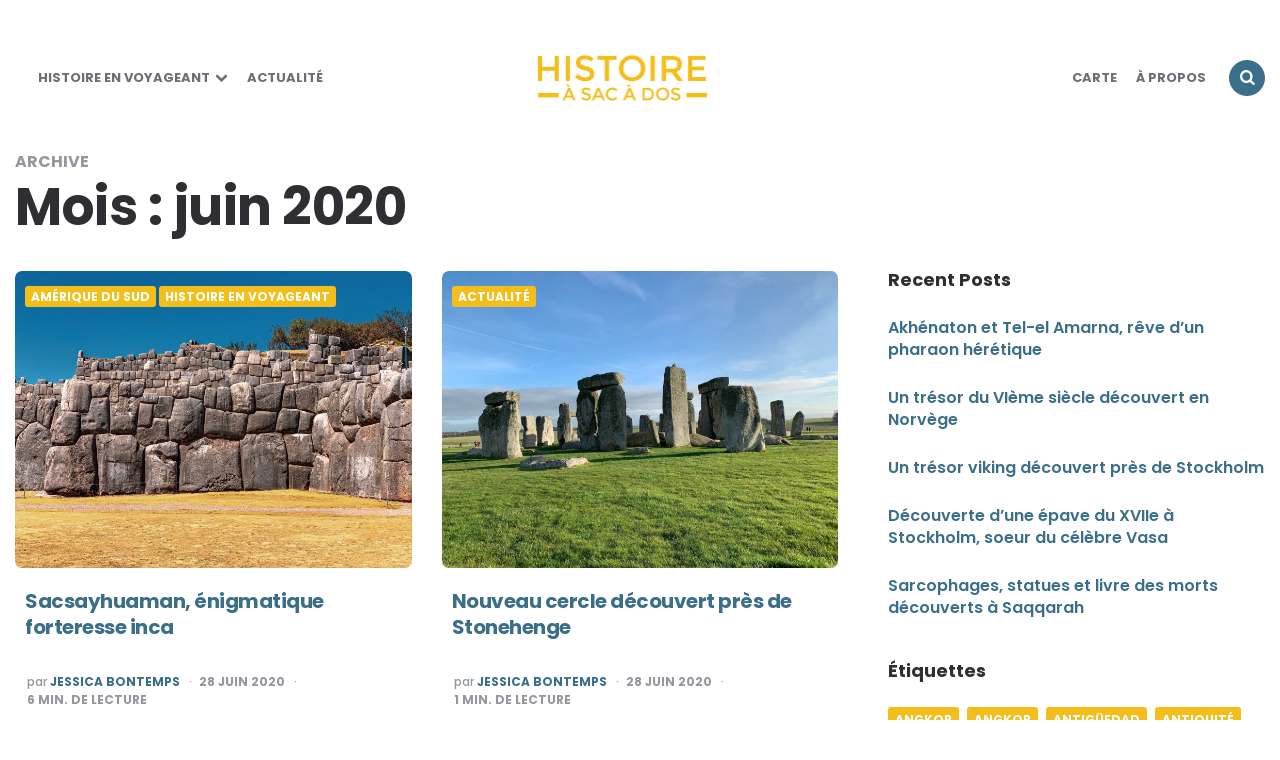

--- FILE ---
content_type: text/html; charset=UTF-8
request_url: https://histoire-a-sac-a-dos.com/2020/06/
body_size: 15891
content:
<!DOCTYPE html>
<html lang="fr-FR">
<head>
<meta charset="UTF-8">
<meta name="viewport" content="width=device-width, initial-scale=1.0">
<link rel="profile" href="http://gmpg.org/xfn/11">

<meta name='robots' content='noindex, follow' />

	<!-- This site is optimized with the Yoast SEO plugin v21.1 - https://yoast.com/wordpress/plugins/seo/ -->
	<title>juin 2020 - Histoire à sac à dos</title>
	<meta property="og:locale" content="fr_FR" />
	<meta property="og:type" content="website" />
	<meta property="og:title" content="juin 2020 - Histoire à sac à dos" />
	<meta property="og:url" content="https://histoire-a-sac-a-dos.com/2020/06/" />
	<meta property="og:site_name" content="Histoire à sac à dos" />
	<meta name="twitter:card" content="summary_large_image" />
	<script type="application/ld+json" class="yoast-schema-graph">{"@context":"https://schema.org","@graph":[{"@type":"CollectionPage","@id":"https://histoire-a-sac-a-dos.com/2020/06/","url":"https://histoire-a-sac-a-dos.com/2020/06/","name":"juin 2020 - Histoire à sac à dos","isPartOf":{"@id":"https://histoire-a-sac-a-dos.com/#website"},"primaryImageOfPage":{"@id":"https://histoire-a-sac-a-dos.com/2020/06/#primaryimage"},"image":{"@id":"https://histoire-a-sac-a-dos.com/2020/06/#primaryimage"},"thumbnailUrl":"https://histoire-a-sac-a-dos.com/wp-content/uploads/2020/06/IMG_8193-1.jpg","breadcrumb":{"@id":"https://histoire-a-sac-a-dos.com/2020/06/#breadcrumb"},"inLanguage":"fr-FR"},{"@type":"ImageObject","inLanguage":"fr-FR","@id":"https://histoire-a-sac-a-dos.com/2020/06/#primaryimage","url":"https://histoire-a-sac-a-dos.com/wp-content/uploads/2020/06/IMG_8193-1.jpg","contentUrl":"https://histoire-a-sac-a-dos.com/wp-content/uploads/2020/06/IMG_8193-1.jpg","width":2048,"height":1536,"caption":"Sacsayhuaman, Cusco, Pérou"},{"@type":"BreadcrumbList","@id":"https://histoire-a-sac-a-dos.com/2020/06/#breadcrumb","itemListElement":[{"@type":"ListItem","position":1,"name":"Accueil","item":"https://histoire-a-sac-a-dos.com/"},{"@type":"ListItem","position":2,"name":"Archives pour juin 2020"}]},{"@type":"WebSite","@id":"https://histoire-a-sac-a-dos.com/#website","url":"https://histoire-a-sac-a-dos.com/","name":"Histoire à sac à dos","description":"Blog d&#039;Histoire","publisher":{"@id":"https://histoire-a-sac-a-dos.com/#organization"},"potentialAction":[{"@type":"SearchAction","target":{"@type":"EntryPoint","urlTemplate":"https://histoire-a-sac-a-dos.com/?s={search_term_string}"},"query-input":"required name=search_term_string"}],"inLanguage":"fr-FR"},{"@type":"Organization","@id":"https://histoire-a-sac-a-dos.com/#organization","name":"Histoire à sac à dos","url":"https://histoire-a-sac-a-dos.com/","logo":{"@type":"ImageObject","inLanguage":"fr-FR","@id":"https://histoire-a-sac-a-dos.com/#/schema/logo/image/","url":"https://histoire-a-sac-a-dos.com/wp-content/uploads/2020/01/cropped-HSD-logo-new.png","contentUrl":"https://histoire-a-sac-a-dos.com/wp-content/uploads/2020/01/cropped-HSD-logo-new.png","width":341,"height":92,"caption":"Histoire à sac à dos"},"image":{"@id":"https://histoire-a-sac-a-dos.com/#/schema/logo/image/"}}]}</script>
	<!-- / Yoast SEO plugin. -->


<link rel='dns-prefetch' href='//fonts.googleapis.com' />
<link rel="alternate" type="application/rss+xml" title="Histoire à sac à dos &raquo; Flux" href="https://histoire-a-sac-a-dos.com/feed/" />
<link rel="alternate" type="application/rss+xml" title="Histoire à sac à dos &raquo; Flux des commentaires" href="https://histoire-a-sac-a-dos.com/comments/feed/" />
<script type="text/javascript">
window._wpemojiSettings = {"baseUrl":"https:\/\/s.w.org\/images\/core\/emoji\/14.0.0\/72x72\/","ext":".png","svgUrl":"https:\/\/s.w.org\/images\/core\/emoji\/14.0.0\/svg\/","svgExt":".svg","source":{"concatemoji":"https:\/\/histoire-a-sac-a-dos.com\/wp-includes\/js\/wp-emoji-release.min.js?ver=6.3.7"}};
/*! This file is auto-generated */
!function(i,n){var o,s,e;function c(e){try{var t={supportTests:e,timestamp:(new Date).valueOf()};sessionStorage.setItem(o,JSON.stringify(t))}catch(e){}}function p(e,t,n){e.clearRect(0,0,e.canvas.width,e.canvas.height),e.fillText(t,0,0);var t=new Uint32Array(e.getImageData(0,0,e.canvas.width,e.canvas.height).data),r=(e.clearRect(0,0,e.canvas.width,e.canvas.height),e.fillText(n,0,0),new Uint32Array(e.getImageData(0,0,e.canvas.width,e.canvas.height).data));return t.every(function(e,t){return e===r[t]})}function u(e,t,n){switch(t){case"flag":return n(e,"\ud83c\udff3\ufe0f\u200d\u26a7\ufe0f","\ud83c\udff3\ufe0f\u200b\u26a7\ufe0f")?!1:!n(e,"\ud83c\uddfa\ud83c\uddf3","\ud83c\uddfa\u200b\ud83c\uddf3")&&!n(e,"\ud83c\udff4\udb40\udc67\udb40\udc62\udb40\udc65\udb40\udc6e\udb40\udc67\udb40\udc7f","\ud83c\udff4\u200b\udb40\udc67\u200b\udb40\udc62\u200b\udb40\udc65\u200b\udb40\udc6e\u200b\udb40\udc67\u200b\udb40\udc7f");case"emoji":return!n(e,"\ud83e\udef1\ud83c\udffb\u200d\ud83e\udef2\ud83c\udfff","\ud83e\udef1\ud83c\udffb\u200b\ud83e\udef2\ud83c\udfff")}return!1}function f(e,t,n){var r="undefined"!=typeof WorkerGlobalScope&&self instanceof WorkerGlobalScope?new OffscreenCanvas(300,150):i.createElement("canvas"),a=r.getContext("2d",{willReadFrequently:!0}),o=(a.textBaseline="top",a.font="600 32px Arial",{});return e.forEach(function(e){o[e]=t(a,e,n)}),o}function t(e){var t=i.createElement("script");t.src=e,t.defer=!0,i.head.appendChild(t)}"undefined"!=typeof Promise&&(o="wpEmojiSettingsSupports",s=["flag","emoji"],n.supports={everything:!0,everythingExceptFlag:!0},e=new Promise(function(e){i.addEventListener("DOMContentLoaded",e,{once:!0})}),new Promise(function(t){var n=function(){try{var e=JSON.parse(sessionStorage.getItem(o));if("object"==typeof e&&"number"==typeof e.timestamp&&(new Date).valueOf()<e.timestamp+604800&&"object"==typeof e.supportTests)return e.supportTests}catch(e){}return null}();if(!n){if("undefined"!=typeof Worker&&"undefined"!=typeof OffscreenCanvas&&"undefined"!=typeof URL&&URL.createObjectURL&&"undefined"!=typeof Blob)try{var e="postMessage("+f.toString()+"("+[JSON.stringify(s),u.toString(),p.toString()].join(",")+"));",r=new Blob([e],{type:"text/javascript"}),a=new Worker(URL.createObjectURL(r),{name:"wpTestEmojiSupports"});return void(a.onmessage=function(e){c(n=e.data),a.terminate(),t(n)})}catch(e){}c(n=f(s,u,p))}t(n)}).then(function(e){for(var t in e)n.supports[t]=e[t],n.supports.everything=n.supports.everything&&n.supports[t],"flag"!==t&&(n.supports.everythingExceptFlag=n.supports.everythingExceptFlag&&n.supports[t]);n.supports.everythingExceptFlag=n.supports.everythingExceptFlag&&!n.supports.flag,n.DOMReady=!1,n.readyCallback=function(){n.DOMReady=!0}}).then(function(){return e}).then(function(){var e;n.supports.everything||(n.readyCallback(),(e=n.source||{}).concatemoji?t(e.concatemoji):e.wpemoji&&e.twemoji&&(t(e.twemoji),t(e.wpemoji)))}))}((window,document),window._wpemojiSettings);
</script>
<style type="text/css">
img.wp-smiley,
img.emoji {
	display: inline !important;
	border: none !important;
	box-shadow: none !important;
	height: 1em !important;
	width: 1em !important;
	margin: 0 0.07em !important;
	vertical-align: -0.1em !important;
	background: none !important;
	padding: 0 !important;
}
</style>
	<link rel='stylesheet' id='sbi_styles-css' href='https://histoire-a-sac-a-dos.com/wp-content/plugins/instagram-feed/css/sbi-styles.min.css?ver=6.2.1' type='text/css' media='all' />
<link rel='stylesheet' id='wp-block-library-css' href='https://histoire-a-sac-a-dos.com/wp-includes/css/dist/block-library/style.min.css?ver=6.3.7' type='text/css' media='all' />
<style id='classic-theme-styles-inline-css' type='text/css'>
/*! This file is auto-generated */
.wp-block-button__link{color:#fff;background-color:#32373c;border-radius:9999px;box-shadow:none;text-decoration:none;padding:calc(.667em + 2px) calc(1.333em + 2px);font-size:1.125em}.wp-block-file__button{background:#32373c;color:#fff;text-decoration:none}
</style>
<style id='global-styles-inline-css' type='text/css'>
body{--wp--preset--color--black: #000000;--wp--preset--color--cyan-bluish-gray: #abb8c3;--wp--preset--color--white: #ffffff;--wp--preset--color--pale-pink: #f78da7;--wp--preset--color--vivid-red: #cf2e2e;--wp--preset--color--luminous-vivid-orange: #ff6900;--wp--preset--color--luminous-vivid-amber: #fcb900;--wp--preset--color--light-green-cyan: #7bdcb5;--wp--preset--color--vivid-green-cyan: #00d084;--wp--preset--color--pale-cyan-blue: #8ed1fc;--wp--preset--color--vivid-cyan-blue: #0693e3;--wp--preset--color--vivid-purple: #9b51e0;--wp--preset--color--theme-color-one: #3b6f89;--wp--preset--color--theme-color-two: #f4be1a;--wp--preset--color--theme-color-three: #f8b195;--wp--preset--color--theme-color-four: #c06c84;--wp--preset--color--very-dark-grey: #2e2f33;--wp--preset--color--dark-grey: #45464b;--wp--preset--color--medium-grey: #94979e;--wp--preset--color--light-grey: #D3D3D3;--wp--preset--gradient--vivid-cyan-blue-to-vivid-purple: linear-gradient(135deg,rgba(6,147,227,1) 0%,rgb(155,81,224) 100%);--wp--preset--gradient--light-green-cyan-to-vivid-green-cyan: linear-gradient(135deg,rgb(122,220,180) 0%,rgb(0,208,130) 100%);--wp--preset--gradient--luminous-vivid-amber-to-luminous-vivid-orange: linear-gradient(135deg,rgba(252,185,0,1) 0%,rgba(255,105,0,1) 100%);--wp--preset--gradient--luminous-vivid-orange-to-vivid-red: linear-gradient(135deg,rgba(255,105,0,1) 0%,rgb(207,46,46) 100%);--wp--preset--gradient--very-light-gray-to-cyan-bluish-gray: linear-gradient(135deg,rgb(238,238,238) 0%,rgb(169,184,195) 100%);--wp--preset--gradient--cool-to-warm-spectrum: linear-gradient(135deg,rgb(74,234,220) 0%,rgb(151,120,209) 20%,rgb(207,42,186) 40%,rgb(238,44,130) 60%,rgb(251,105,98) 80%,rgb(254,248,76) 100%);--wp--preset--gradient--blush-light-purple: linear-gradient(135deg,rgb(255,206,236) 0%,rgb(152,150,240) 100%);--wp--preset--gradient--blush-bordeaux: linear-gradient(135deg,rgb(254,205,165) 0%,rgb(254,45,45) 50%,rgb(107,0,62) 100%);--wp--preset--gradient--luminous-dusk: linear-gradient(135deg,rgb(255,203,112) 0%,rgb(199,81,192) 50%,rgb(65,88,208) 100%);--wp--preset--gradient--pale-ocean: linear-gradient(135deg,rgb(255,245,203) 0%,rgb(182,227,212) 50%,rgb(51,167,181) 100%);--wp--preset--gradient--electric-grass: linear-gradient(135deg,rgb(202,248,128) 0%,rgb(113,206,126) 100%);--wp--preset--gradient--midnight: linear-gradient(135deg,rgb(2,3,129) 0%,rgb(40,116,252) 100%);--wp--preset--font-size--small: 13px;--wp--preset--font-size--medium: 20px;--wp--preset--font-size--large: 36px;--wp--preset--font-size--x-large: 42px;--wp--preset--spacing--20: 0.44rem;--wp--preset--spacing--30: 0.67rem;--wp--preset--spacing--40: 1rem;--wp--preset--spacing--50: 1.5rem;--wp--preset--spacing--60: 2.25rem;--wp--preset--spacing--70: 3.38rem;--wp--preset--spacing--80: 5.06rem;--wp--preset--shadow--natural: 6px 6px 9px rgba(0, 0, 0, 0.2);--wp--preset--shadow--deep: 12px 12px 50px rgba(0, 0, 0, 0.4);--wp--preset--shadow--sharp: 6px 6px 0px rgba(0, 0, 0, 0.2);--wp--preset--shadow--outlined: 6px 6px 0px -3px rgba(255, 255, 255, 1), 6px 6px rgba(0, 0, 0, 1);--wp--preset--shadow--crisp: 6px 6px 0px rgba(0, 0, 0, 1);}:where(.is-layout-flex){gap: 0.5em;}:where(.is-layout-grid){gap: 0.5em;}body .is-layout-flow > .alignleft{float: left;margin-inline-start: 0;margin-inline-end: 2em;}body .is-layout-flow > .alignright{float: right;margin-inline-start: 2em;margin-inline-end: 0;}body .is-layout-flow > .aligncenter{margin-left: auto !important;margin-right: auto !important;}body .is-layout-constrained > .alignleft{float: left;margin-inline-start: 0;margin-inline-end: 2em;}body .is-layout-constrained > .alignright{float: right;margin-inline-start: 2em;margin-inline-end: 0;}body .is-layout-constrained > .aligncenter{margin-left: auto !important;margin-right: auto !important;}body .is-layout-constrained > :where(:not(.alignleft):not(.alignright):not(.alignfull)){max-width: var(--wp--style--global--content-size);margin-left: auto !important;margin-right: auto !important;}body .is-layout-constrained > .alignwide{max-width: var(--wp--style--global--wide-size);}body .is-layout-flex{display: flex;}body .is-layout-flex{flex-wrap: wrap;align-items: center;}body .is-layout-flex > *{margin: 0;}body .is-layout-grid{display: grid;}body .is-layout-grid > *{margin: 0;}:where(.wp-block-columns.is-layout-flex){gap: 2em;}:where(.wp-block-columns.is-layout-grid){gap: 2em;}:where(.wp-block-post-template.is-layout-flex){gap: 1.25em;}:where(.wp-block-post-template.is-layout-grid){gap: 1.25em;}.has-black-color{color: var(--wp--preset--color--black) !important;}.has-cyan-bluish-gray-color{color: var(--wp--preset--color--cyan-bluish-gray) !important;}.has-white-color{color: var(--wp--preset--color--white) !important;}.has-pale-pink-color{color: var(--wp--preset--color--pale-pink) !important;}.has-vivid-red-color{color: var(--wp--preset--color--vivid-red) !important;}.has-luminous-vivid-orange-color{color: var(--wp--preset--color--luminous-vivid-orange) !important;}.has-luminous-vivid-amber-color{color: var(--wp--preset--color--luminous-vivid-amber) !important;}.has-light-green-cyan-color{color: var(--wp--preset--color--light-green-cyan) !important;}.has-vivid-green-cyan-color{color: var(--wp--preset--color--vivid-green-cyan) !important;}.has-pale-cyan-blue-color{color: var(--wp--preset--color--pale-cyan-blue) !important;}.has-vivid-cyan-blue-color{color: var(--wp--preset--color--vivid-cyan-blue) !important;}.has-vivid-purple-color{color: var(--wp--preset--color--vivid-purple) !important;}.has-black-background-color{background-color: var(--wp--preset--color--black) !important;}.has-cyan-bluish-gray-background-color{background-color: var(--wp--preset--color--cyan-bluish-gray) !important;}.has-white-background-color{background-color: var(--wp--preset--color--white) !important;}.has-pale-pink-background-color{background-color: var(--wp--preset--color--pale-pink) !important;}.has-vivid-red-background-color{background-color: var(--wp--preset--color--vivid-red) !important;}.has-luminous-vivid-orange-background-color{background-color: var(--wp--preset--color--luminous-vivid-orange) !important;}.has-luminous-vivid-amber-background-color{background-color: var(--wp--preset--color--luminous-vivid-amber) !important;}.has-light-green-cyan-background-color{background-color: var(--wp--preset--color--light-green-cyan) !important;}.has-vivid-green-cyan-background-color{background-color: var(--wp--preset--color--vivid-green-cyan) !important;}.has-pale-cyan-blue-background-color{background-color: var(--wp--preset--color--pale-cyan-blue) !important;}.has-vivid-cyan-blue-background-color{background-color: var(--wp--preset--color--vivid-cyan-blue) !important;}.has-vivid-purple-background-color{background-color: var(--wp--preset--color--vivid-purple) !important;}.has-black-border-color{border-color: var(--wp--preset--color--black) !important;}.has-cyan-bluish-gray-border-color{border-color: var(--wp--preset--color--cyan-bluish-gray) !important;}.has-white-border-color{border-color: var(--wp--preset--color--white) !important;}.has-pale-pink-border-color{border-color: var(--wp--preset--color--pale-pink) !important;}.has-vivid-red-border-color{border-color: var(--wp--preset--color--vivid-red) !important;}.has-luminous-vivid-orange-border-color{border-color: var(--wp--preset--color--luminous-vivid-orange) !important;}.has-luminous-vivid-amber-border-color{border-color: var(--wp--preset--color--luminous-vivid-amber) !important;}.has-light-green-cyan-border-color{border-color: var(--wp--preset--color--light-green-cyan) !important;}.has-vivid-green-cyan-border-color{border-color: var(--wp--preset--color--vivid-green-cyan) !important;}.has-pale-cyan-blue-border-color{border-color: var(--wp--preset--color--pale-cyan-blue) !important;}.has-vivid-cyan-blue-border-color{border-color: var(--wp--preset--color--vivid-cyan-blue) !important;}.has-vivid-purple-border-color{border-color: var(--wp--preset--color--vivid-purple) !important;}.has-vivid-cyan-blue-to-vivid-purple-gradient-background{background: var(--wp--preset--gradient--vivid-cyan-blue-to-vivid-purple) !important;}.has-light-green-cyan-to-vivid-green-cyan-gradient-background{background: var(--wp--preset--gradient--light-green-cyan-to-vivid-green-cyan) !important;}.has-luminous-vivid-amber-to-luminous-vivid-orange-gradient-background{background: var(--wp--preset--gradient--luminous-vivid-amber-to-luminous-vivid-orange) !important;}.has-luminous-vivid-orange-to-vivid-red-gradient-background{background: var(--wp--preset--gradient--luminous-vivid-orange-to-vivid-red) !important;}.has-very-light-gray-to-cyan-bluish-gray-gradient-background{background: var(--wp--preset--gradient--very-light-gray-to-cyan-bluish-gray) !important;}.has-cool-to-warm-spectrum-gradient-background{background: var(--wp--preset--gradient--cool-to-warm-spectrum) !important;}.has-blush-light-purple-gradient-background{background: var(--wp--preset--gradient--blush-light-purple) !important;}.has-blush-bordeaux-gradient-background{background: var(--wp--preset--gradient--blush-bordeaux) !important;}.has-luminous-dusk-gradient-background{background: var(--wp--preset--gradient--luminous-dusk) !important;}.has-pale-ocean-gradient-background{background: var(--wp--preset--gradient--pale-ocean) !important;}.has-electric-grass-gradient-background{background: var(--wp--preset--gradient--electric-grass) !important;}.has-midnight-gradient-background{background: var(--wp--preset--gradient--midnight) !important;}.has-small-font-size{font-size: var(--wp--preset--font-size--small) !important;}.has-medium-font-size{font-size: var(--wp--preset--font-size--medium) !important;}.has-large-font-size{font-size: var(--wp--preset--font-size--large) !important;}.has-x-large-font-size{font-size: var(--wp--preset--font-size--x-large) !important;}
.wp-block-navigation a:where(:not(.wp-element-button)){color: inherit;}
:where(.wp-block-post-template.is-layout-flex){gap: 1.25em;}:where(.wp-block-post-template.is-layout-grid){gap: 1.25em;}
:where(.wp-block-columns.is-layout-flex){gap: 2em;}:where(.wp-block-columns.is-layout-grid){gap: 2em;}
.wp-block-pullquote{font-size: 1.5em;line-height: 1.6;}
</style>
<link rel='stylesheet' id='contact-form-7-css' href='https://histoire-a-sac-a-dos.com/wp-content/plugins/contact-form-7/includes/css/styles.css?ver=5.8' type='text/css' media='all' />
<link rel='stylesheet' id='carrino-reset-css' href='https://histoire-a-sac-a-dos.com/wp-content/themes/carrino/css/normalize.css?ver=1.0.0' type='text/css' media='all' />
<link rel='stylesheet' id='fontello-css' href='https://histoire-a-sac-a-dos.com/wp-content/themes/carrino/css/fontello/css/fontello.css' type='text/css' media='all' />
<link rel='stylesheet' id='carrino-google-font-poppins-css' href='https://fonts.googleapis.com/css2?family=Poppins%3Aital%2Cwght%400%2C400%3B0%2C500%3B0%2C600%3B0%2C700%3B0%2C800%3B1%2C400%3B1%2C600%3B1%2C700&#038;display=swap&#038;ver=1.0.0' type='text/css' media='all' />
<link rel='stylesheet' id='carrino-style-css' href='https://histoire-a-sac-a-dos.com/wp-content/themes/carrino/style.css?ver=1.6.0' type='text/css' media='all' />
<link rel='stylesheet' id='carrino-gutenberg-css' href='https://histoire-a-sac-a-dos.com/wp-content/themes/carrino/css/gutenberg.css?ver=1.0.0' type='text/css' media='all' />
<script type='text/javascript' src='https://histoire-a-sac-a-dos.com/wp-includes/js/jquery/jquery.min.js?ver=3.7.0' id='jquery-core-js'></script>
<script type='text/javascript' src='https://histoire-a-sac-a-dos.com/wp-includes/js/jquery/jquery-migrate.min.js?ver=3.4.1' id='jquery-migrate-js'></script>
<script type='text/javascript' src='https://histoire-a-sac-a-dos.com/wp-content/themes/carrino/js/main.js?ver=1.0.0' id='carrino-main-js'></script>
<link rel="https://api.w.org/" href="https://histoire-a-sac-a-dos.com/wp-json/" /><link rel="EditURI" type="application/rsd+xml" title="RSD" href="https://histoire-a-sac-a-dos.com/xmlrpc.php?rsd" />
<meta name="generator" content="WordPress 6.3.7" />
	<link rel="preconnect" href="https://fonts.googleapis.com">
	<link rel="preconnect" href="https://fonts.gstatic.com">
	<link href='https://fonts.googleapis.com/css2?display=swap&family=Amethysta' rel='stylesheet'>
		<!-- GA Google Analytics @ https://m0n.co/ga -->
		<script async src="https://www.googletagmanager.com/gtag/js?id=UA-41101252-1"></script>
		<script>
			window.dataLayer = window.dataLayer || [];
			function gtag(){dataLayer.push(arguments);}
			gtag('js', new Date());
			gtag('config', 'UA-41101252-1');
		</script>

	

<style type="text/css" id="carrino-custom-css-vars">
:root {
--theme-color-1:#3b6f89;
--theme-color-2:#f4be1a;
--link-color:#3b6f89;
--link-hover-color:#f4be1a;
--primary-nav-link-hover-color:#f4be1a;
--primary-nav-submenu-link-hover-color:#f4be1a;
}
</style>

<style type="text/css">.recentcomments a{display:inline !important;padding:0 !important;margin:0 !important;}</style><link rel="icon" href="https://histoire-a-sac-a-dos.com/wp-content/uploads/2019/12/cropped-favicon-1-32x32.png" sizes="32x32" />
<link rel="icon" href="https://histoire-a-sac-a-dos.com/wp-content/uploads/2019/12/cropped-favicon-1-192x192.png" sizes="192x192" />
<link rel="apple-touch-icon" href="https://histoire-a-sac-a-dos.com/wp-content/uploads/2019/12/cropped-favicon-1-180x180.png" />
<meta name="msapplication-TileImage" content="https://histoire-a-sac-a-dos.com/wp-content/uploads/2019/12/cropped-favicon-1-270x270.png" />
		<style type="text/css" id="wp-custom-css">
			@media (max-width:580px) {
        .wp-block-image figure[class*="align"] figcaption {
                width:100%;
                display:block;
        }
}		</style>
			<style id="egf-frontend-styles" type="text/css">
		p {font-family: 'Amethysta', sans-serif;font-style: normal;font-weight: 400;} h1 {} h2 {} h3 {} h4 {} h5 {} h6 {} 	</style>
	</head>


<body class="archive date wp-custom-logo has-sidebar has-sticky-nav">
	
	<!-- fade the body when slide menu is active -->
	<div class="body-fade"></div>

	
	
	<header id="site-header" class="site-header logo-split-menu sticky-nav nav-uppercase">

		<div class="container header-layout-wrapper">

			
			<span class="toggle toggle-menu mobile-only">
				<span><i class="icon-menu-1"></i></span><span class="screen-reader-text">Menu</span>
			</span>


	
				<div class="logo-wrapper mobile-only"><a href="https://histoire-a-sac-a-dos.com/" class="custom-logo-link" rel="home"><img src="https://histoire-a-sac-a-dos.com/wp-content/uploads/2020/01/cropped-HSD-logo-new.png" alt="Histoire à sac à dos" class="custom-logo" /></a></div>
					<span class="toggle toggle-search mobile-only"><span><i class="icon-search"></i></span><span class="screen-reader-text">Search</span></span>


					
		</div>
			
		
				<nav class="menu-primary-navigation-container">
					<ul class="primary-nav" id="primary-nav">
												<li class="menu-item split-menu">

						<div class="menu-left-menu-container"><ul id="split-menu-left" class="split-menu-left"><li id="menu-item-4075" class="menu-item menu-item-type-taxonomy menu-item-object-category menu-item-has-children menu-item-4075"><a href="https://histoire-a-sac-a-dos.com/category/histoire-en-voyageant/">Histoire en voyageant</a>
<ul class="sub-menu">
	<li id="menu-item-4463" class="menu-item menu-item-type-taxonomy menu-item-object-category menu-item-4463"><a href="https://histoire-a-sac-a-dos.com/category/france-histoire/">France</a></li>
	<li id="menu-item-4424" class="menu-item menu-item-type-taxonomy menu-item-object-category menu-item-4424"><a href="https://histoire-a-sac-a-dos.com/category/europe/">Europe</a></li>
	<li id="menu-item-7905" class="menu-item menu-item-type-taxonomy menu-item-object-category menu-item-7905"><a href="https://histoire-a-sac-a-dos.com/category/mediterranee/">Méditerranée</a></li>
	<li id="menu-item-4425" class="menu-item menu-item-type-taxonomy menu-item-object-category menu-item-4425"><a href="https://histoire-a-sac-a-dos.com/category/asie/">Asie</a></li>
	<li id="menu-item-4426" class="menu-item menu-item-type-taxonomy menu-item-object-category menu-item-4426"><a href="https://histoire-a-sac-a-dos.com/category/amerique-du-sud/">Amérique du Sud</a></li>
</ul>
</li>
<li id="menu-item-4076" class="menu-item menu-item-type-taxonomy menu-item-object-category menu-item-4076"><a href="https://histoire-a-sac-a-dos.com/category/actualite/">Actualité</a></li>
</ul></div>
				 		</li>
				 		<li class="menu-item logo-in-menu">
						 <div class="logo-wrapper mobile-only"><a href="https://histoire-a-sac-a-dos.com/" class="custom-logo-link" rel="home"><img src="https://histoire-a-sac-a-dos.com/wp-content/uploads/2020/01/cropped-HSD-logo-new.png" alt="Histoire à sac à dos" class="custom-logo" /></a></div>
						</li>
						<li class="menu-item split-menu">

						<div class="menu-right-menu-container"><ul id="split-menu-right" class="split-menu-right"><li id="menu-item-4084" class="menu-item menu-item-type-post_type menu-item-object-page menu-item-4084"><a href="https://histoire-a-sac-a-dos.com/carte-des-voyages/">Carte</a></li>
<li id="menu-item-4078" class="menu-item menu-item-type-post_type menu-item-object-page menu-item-home menu-item-4078"><a href="https://histoire-a-sac-a-dos.com/a-propos-de-mon-blog/">À Propos</a></li>
</ul></div>
				 		</li>
				 							 		<li class="toggle toggle-search alignright"><span><i class="icon-search"></i></span></li>
					 					 	</ul>
				 </nav>


			
	</header><!-- .site-header -->

	<!-- site search -->
	<div class="site-search">
		<i class="icon-cancel toggle-search"></i>
		

<form role="search" method="get" class="search-form" action="https://histoire-a-sac-a-dos.com/">
	<label for="search-form-6971b24d50521">
		<span class="screen-reader-text">Search for:</span>
	</label>
	<input type="search" id="search-form-6971b24d50521" class="search-field" placeholder="Recherchez et appuyez sur Entrée" value="" name="s" />
	<button type="submit" class="search-submit"><i class="icon-search"></i><span class="screen-reader-text">Search</span></button>
</form>
	</div>

	
<aside class="mobile-navigation slide-menu sidebar" aria-label="Blog Sidebar">
		<span class="close-menu"><i class="icon-cancel"></i></span>
		<div class="logo-wrapper mobile-only"><a href="https://histoire-a-sac-a-dos.com/" class="custom-logo-link" rel="home"><img src="https://histoire-a-sac-a-dos.com/wp-content/uploads/2020/01/cropped-HSD-logo-new.png" alt="Histoire à sac à dos" class="custom-logo" /></a></div>
		<nav class="primary-nav-sidebar-wrapper mobile-only"><ul id="primary-nav-sidebar" class="primary-nav-sidebar"><li id="menu-item-4473" class="menu-item menu-item-type-taxonomy menu-item-object-category menu-item-has-children menu-item-4473"><a href="https://histoire-a-sac-a-dos.com/category/histoire-en-voyageant/">Histoire en voyageant</a><span class="expand"></span>
<ul class="sub-menu">
	<li id="menu-item-4476" class="menu-item menu-item-type-taxonomy menu-item-object-category menu-item-4476"><a href="https://histoire-a-sac-a-dos.com/category/france-histoire/">France</a><span class="expand"></span></li>
	<li id="menu-item-4474" class="menu-item menu-item-type-taxonomy menu-item-object-category menu-item-4474"><a href="https://histoire-a-sac-a-dos.com/category/europe/">Europe</a><span class="expand"></span></li>
	<li id="menu-item-4475" class="menu-item menu-item-type-taxonomy menu-item-object-category menu-item-4475"><a href="https://histoire-a-sac-a-dos.com/category/asie/">Asie</a><span class="expand"></span></li>
	<li id="menu-item-4479" class="menu-item menu-item-type-taxonomy menu-item-object-category menu-item-4479"><a href="https://histoire-a-sac-a-dos.com/category/amerique-du-sud/">Amérique du Sud</a><span class="expand"></span></li>
</ul>
</li>
<li id="menu-item-4472" class="menu-item menu-item-type-taxonomy menu-item-object-category menu-item-4472"><a href="https://histoire-a-sac-a-dos.com/category/actualite/">Actualité</a><span class="expand"></span></li>
<li id="menu-item-4477" class="menu-item menu-item-type-taxonomy menu-item-object-category menu-item-4477"><a href="https://histoire-a-sac-a-dos.com/category/poche/">Histoire de poche</a><span class="expand"></span></li>
<li id="menu-item-4478" class="menu-item menu-item-type-taxonomy menu-item-object-category menu-item-4478"><a href="https://histoire-a-sac-a-dos.com/category/lectures/">Lectures</a><span class="expand"></span></li>
<li id="menu-item-4480" class="menu-item menu-item-type-post_type menu-item-object-page menu-item-home menu-item-4480"><a href="https://histoire-a-sac-a-dos.com/a-propos-de-mon-blog/">À propos</a><span class="expand"></span></li>
</ul></nav><section id="search-2" class="widget widget_search"><h3 class="widget-title">Search</h3>

<form role="search" method="get" class="search-form" action="https://histoire-a-sac-a-dos.com/">
	<label for="search-form-6971b24d51869">
		<span class="screen-reader-text">Search for:</span>
	</label>
	<input type="search" id="search-form-6971b24d51869" class="search-field" placeholder="Recherchez et appuyez sur Entrée" value="" name="s" />
	<button type="submit" class="search-submit"><i class="icon-search"></i><span class="screen-reader-text">Search</span></button>
</form>
</section>
		<section id="recent-posts-2" class="widget widget_recent_entries">
		<h3 class="widget-title">Recent Posts</h3>
		<ul>
											<li>
					<a href="https://histoire-a-sac-a-dos.com/akhenaton-et-tel-el-amarna-reve-dun-pharaon-heretique/">Akhénaton et Tel-el Amarna, rêve d&rsquo;un pharaon hérétique</a>
									</li>
											<li>
					<a href="https://histoire-a-sac-a-dos.com/un-tresor-du-vieme-siecle-decouvert-en-norvege/">Un trésor du VIème siècle découvert en Norvège</a>
									</li>
											<li>
					<a href="https://histoire-a-sac-a-dos.com/un-tresor-viking-decouvert-pres-de-stockholm/">Un trésor viking découvert près de Stockholm</a>
									</li>
											<li>
					<a href="https://histoire-a-sac-a-dos.com/decouverte-applet-epave-a-stockholm-soeur-du-celebre-vasa/">Découverte d&rsquo;une épave du XVIIe à Stockholm, soeur du célèbre Vasa</a>
									</li>
											<li>
					<a href="https://histoire-a-sac-a-dos.com/sarcophages-statues-et-livre-des-morts-decouverts-a-saqqarah/">Sarcophages, statues et livre des morts découverts à Saqqarah</a>
									</li>
					</ul>

		</section><section id="archives-2" class="widget widget_archive"><h3 class="widget-title">Archives</h3>
			<ul>
					<li><a href='https://histoire-a-sac-a-dos.com/2024/01/'>janvier 2024</a></li>
	<li><a href='https://histoire-a-sac-a-dos.com/2023/09/'>septembre 2023</a></li>
	<li><a href='https://histoire-a-sac-a-dos.com/2022/11/'>novembre 2022</a></li>
	<li><a href='https://histoire-a-sac-a-dos.com/2022/10/'>octobre 2022</a></li>
	<li><a href='https://histoire-a-sac-a-dos.com/2022/06/'>juin 2022</a></li>
	<li><a href='https://histoire-a-sac-a-dos.com/2022/05/'>mai 2022</a></li>
	<li><a href='https://histoire-a-sac-a-dos.com/2022/04/'>avril 2022</a></li>
	<li><a href='https://histoire-a-sac-a-dos.com/2022/02/'>février 2022</a></li>
	<li><a href='https://histoire-a-sac-a-dos.com/2021/10/'>octobre 2021</a></li>
	<li><a href='https://histoire-a-sac-a-dos.com/2021/09/'>septembre 2021</a></li>
	<li><a href='https://histoire-a-sac-a-dos.com/2021/04/'>avril 2021</a></li>
	<li><a href='https://histoire-a-sac-a-dos.com/2021/03/'>mars 2021</a></li>
	<li><a href='https://histoire-a-sac-a-dos.com/2020/11/'>novembre 2020</a></li>
	<li><a href='https://histoire-a-sac-a-dos.com/2020/10/'>octobre 2020</a></li>
	<li><a href='https://histoire-a-sac-a-dos.com/2020/09/'>septembre 2020</a></li>
	<li><a href='https://histoire-a-sac-a-dos.com/2020/08/'>août 2020</a></li>
	<li><a href='https://histoire-a-sac-a-dos.com/2020/07/'>juillet 2020</a></li>
	<li><a href='https://histoire-a-sac-a-dos.com/2020/06/' aria-current="page">juin 2020</a></li>
	<li><a href='https://histoire-a-sac-a-dos.com/2020/05/'>mai 2020</a></li>
	<li><a href='https://histoire-a-sac-a-dos.com/2020/02/'>février 2020</a></li>
	<li><a href='https://histoire-a-sac-a-dos.com/2020/01/'>janvier 2020</a></li>
	<li><a href='https://histoire-a-sac-a-dos.com/2019/11/'>novembre 2019</a></li>
	<li><a href='https://histoire-a-sac-a-dos.com/2019/06/'>juin 2019</a></li>
	<li><a href='https://histoire-a-sac-a-dos.com/2019/03/'>mars 2019</a></li>
	<li><a href='https://histoire-a-sac-a-dos.com/2019/02/'>février 2019</a></li>
	<li><a href='https://histoire-a-sac-a-dos.com/2019/01/'>janvier 2019</a></li>
	<li><a href='https://histoire-a-sac-a-dos.com/2018/12/'>décembre 2018</a></li>
	<li><a href='https://histoire-a-sac-a-dos.com/2018/11/'>novembre 2018</a></li>
	<li><a href='https://histoire-a-sac-a-dos.com/2018/07/'>juillet 2018</a></li>
	<li><a href='https://histoire-a-sac-a-dos.com/2017/12/'>décembre 2017</a></li>
	<li><a href='https://histoire-a-sac-a-dos.com/2017/10/'>octobre 2017</a></li>
	<li><a href='https://histoire-a-sac-a-dos.com/2017/08/'>août 2017</a></li>
	<li><a href='https://histoire-a-sac-a-dos.com/2017/07/'>juillet 2017</a></li>
	<li><a href='https://histoire-a-sac-a-dos.com/2017/06/'>juin 2017</a></li>
	<li><a href='https://histoire-a-sac-a-dos.com/2017/04/'>avril 2017</a></li>
	<li><a href='https://histoire-a-sac-a-dos.com/2017/01/'>janvier 2017</a></li>
	<li><a href='https://histoire-a-sac-a-dos.com/2016/11/'>novembre 2016</a></li>
	<li><a href='https://histoire-a-sac-a-dos.com/2016/08/'>août 2016</a></li>
	<li><a href='https://histoire-a-sac-a-dos.com/2016/06/'>juin 2016</a></li>
	<li><a href='https://histoire-a-sac-a-dos.com/2016/03/'>mars 2016</a></li>
	<li><a href='https://histoire-a-sac-a-dos.com/2016/02/'>février 2016</a></li>
	<li><a href='https://histoire-a-sac-a-dos.com/2015/12/'>décembre 2015</a></li>
	<li><a href='https://histoire-a-sac-a-dos.com/2015/11/'>novembre 2015</a></li>
	<li><a href='https://histoire-a-sac-a-dos.com/2015/10/'>octobre 2015</a></li>
	<li><a href='https://histoire-a-sac-a-dos.com/2015/07/'>juillet 2015</a></li>
	<li><a href='https://histoire-a-sac-a-dos.com/2015/06/'>juin 2015</a></li>
	<li><a href='https://histoire-a-sac-a-dos.com/2015/05/'>mai 2015</a></li>
	<li><a href='https://histoire-a-sac-a-dos.com/2015/04/'>avril 2015</a></li>
	<li><a href='https://histoire-a-sac-a-dos.com/2015/03/'>mars 2015</a></li>
	<li><a href='https://histoire-a-sac-a-dos.com/2015/02/'>février 2015</a></li>
	<li><a href='https://histoire-a-sac-a-dos.com/2015/01/'>janvier 2015</a></li>
	<li><a href='https://histoire-a-sac-a-dos.com/2014/12/'>décembre 2014</a></li>
	<li><a href='https://histoire-a-sac-a-dos.com/2014/11/'>novembre 2014</a></li>
	<li><a href='https://histoire-a-sac-a-dos.com/2014/09/'>septembre 2014</a></li>
	<li><a href='https://histoire-a-sac-a-dos.com/2014/07/'>juillet 2014</a></li>
	<li><a href='https://histoire-a-sac-a-dos.com/2014/06/'>juin 2014</a></li>
	<li><a href='https://histoire-a-sac-a-dos.com/2014/05/'>mai 2014</a></li>
	<li><a href='https://histoire-a-sac-a-dos.com/2014/04/'>avril 2014</a></li>
	<li><a href='https://histoire-a-sac-a-dos.com/2014/03/'>mars 2014</a></li>
	<li><a href='https://histoire-a-sac-a-dos.com/2014/02/'>février 2014</a></li>
	<li><a href='https://histoire-a-sac-a-dos.com/2014/01/'>janvier 2014</a></li>
	<li><a href='https://histoire-a-sac-a-dos.com/2013/12/'>décembre 2013</a></li>
	<li><a href='https://histoire-a-sac-a-dos.com/2013/11/'>novembre 2013</a></li>
	<li><a href='https://histoire-a-sac-a-dos.com/2013/10/'>octobre 2013</a></li>
	<li><a href='https://histoire-a-sac-a-dos.com/2013/09/'>septembre 2013</a></li>
	<li><a href='https://histoire-a-sac-a-dos.com/2013/07/'>juillet 2013</a></li>
	<li><a href='https://histoire-a-sac-a-dos.com/2013/06/'>juin 2013</a></li>
	<li><a href='https://histoire-a-sac-a-dos.com/2013/04/'>avril 2013</a></li>
	<li><a href='https://histoire-a-sac-a-dos.com/2013/02/'>février 2013</a></li>
	<li><a href='https://histoire-a-sac-a-dos.com/2012/12/'>décembre 2012</a></li>
	<li><a href='https://histoire-a-sac-a-dos.com/2012/11/'>novembre 2012</a></li>
	<li><a href='https://histoire-a-sac-a-dos.com/2012/10/'>octobre 2012</a></li>
	<li><a href='https://histoire-a-sac-a-dos.com/2012/09/'>septembre 2012</a></li>
	<li><a href='https://histoire-a-sac-a-dos.com/2011/12/'>décembre 2011</a></li>
			</ul>

			</section><section id="recent-comments-2" class="widget widget_recent_comments"><h3 class="widget-title">Recent Comments</h3><ul id="recentcomments"><li class="recentcomments"><span class="comment-author-link"><a href="https://www.travelplanning.fr/visiter-cusco-en-quelques-jours/" class="url" rel="ugc external nofollow">Visiter Cusco et son riche patrimoine historique | travel planning</a></span> dans <a href="https://histoire-a-sac-a-dos.com/sacsayhuaman-mysterieuse-forteresse-inca/#comment-10460">Sacsayhuaman, énigmatique forteresse inca</a></li><li class="recentcomments"><span class="comment-author-link">Nadege</span> dans <a href="https://histoire-a-sac-a-dos.com/angor-vat-le-plus-celebre-temple-dangkor/#comment-10381">Histoire d&rsquo;Angkor Vat, le célèbre temple d&rsquo;Angkor</a></li><li class="recentcomments"><span class="comment-author-link"><a href="https://voyageurs-independants.fr/cusco-la-mythique-capitale-inca/" class="url" rel="ugc external nofollow">Cusco, la mythique capitale inca &#8211; WordPress</a></span> dans <a href="https://histoire-a-sac-a-dos.com/la-citadelle-inca-de-pisac-perou/#comment-10324">La citadelle inca de Pisac, Pérou</a></li><li class="recentcomments"><span class="comment-author-link">Louise</span> dans <a href="https://histoire-a-sac-a-dos.com/la-citadelle-inca-de-pisac-perou/#comment-8835">La citadelle inca de Pisac, Pérou</a></li><li class="recentcomments"><span class="comment-author-link"><a href="http://histoire-a-sac-a-dos.com/" class="url" rel="ugc">Jessica Bontemps</a></span> dans <a href="https://histoire-a-sac-a-dos.com/crete-santorin-legende-latlantide/#comment-8810">La Crète, Santorin et la légende de l&rsquo;Atlantide</a></li></ul></section><section id="meta-2" class="widget widget_meta"><h3 class="widget-title">Meta</h3>
		<ul>
						<li><a rel="nofollow" href="https://histoire-a-sac-a-dos.com/odin/">Connexion</a></li>
			<li><a href="https://histoire-a-sac-a-dos.com/feed/">Flux des publications</a></li>
			<li><a href="https://histoire-a-sac-a-dos.com/comments/feed/">Flux des commentaires</a></li>

			<li><a href="https://fr.wordpress.org/">Site de WordPress-FR</a></li>
		</ul>

		</section><section id="categories-2" class="widget widget_categories"><h3 class="widget-title">Categories</h3>
			<ul>
					<li class="cat-item cat-item-169"><a href="https://histoire-a-sac-a-dos.com/category/actualidad/">Actualidad</a>
</li>
	<li class="cat-item cat-item-110"><a href="https://histoire-a-sac-a-dos.com/category/actualite/">Actualité</a>
</li>
	<li class="cat-item cat-item-220"><a href="https://histoire-a-sac-a-dos.com/category/afrique/">Afrique</a>
</li>
	<li class="cat-item cat-item-170"><a href="https://histoire-a-sac-a-dos.com/category/america-del-sur/">América del Sur</a>
</li>
	<li class="cat-item cat-item-154"><a href="https://histoire-a-sac-a-dos.com/category/amerique-du-sud/">Amérique du Sud</a>
</li>
	<li class="cat-item cat-item-171"><a href="https://histoire-a-sac-a-dos.com/category/asia/">Asia</a>
</li>
	<li class="cat-item cat-item-153"><a href="https://histoire-a-sac-a-dos.com/category/asie/">Asie</a>
</li>
	<li class="cat-item cat-item-172"><a href="https://histoire-a-sac-a-dos.com/category/europa/">Europa</a>
</li>
	<li class="cat-item cat-item-152"><a href="https://histoire-a-sac-a-dos.com/category/europe/">Europe</a>
</li>
	<li class="cat-item cat-item-155"><a href="https://histoire-a-sac-a-dos.com/category/france-histoire/">France</a>
</li>
	<li class="cat-item cat-item-173"><a href="https://histoire-a-sac-a-dos.com/category/francia-historia/">Francia</a>
</li>
	<li class="cat-item cat-item-86"><a href="https://histoire-a-sac-a-dos.com/category/poche/">Histoire de poche</a>
</li>
	<li class="cat-item cat-item-116"><a href="https://histoire-a-sac-a-dos.com/category/histoire-en-voyageant/">Histoire en voyageant</a>
</li>
	<li class="cat-item cat-item-175"><a href="https://histoire-a-sac-a-dos.com/category/historia-de-viaje/">Historia de viaje</a>
</li>
	<li class="cat-item cat-item-130"><a href="https://histoire-a-sac-a-dos.com/category/lectures/">Lectures</a>
</li>
	<li class="cat-item cat-item-221"><a href="https://histoire-a-sac-a-dos.com/category/mediterranee/">Méditerranée</a>
</li>
			</ul>

			</section>		
	</aside>

	





	<div class="wrap">

		
		<header class="container page-header">
					<div class="page-subtitle">archive</div><h1 class="page-title">Mois : <span>juin 2020</span></h1>		</header><!-- .page-header -->

	
		<main id="main" class="site-main">
				
		
	
			<div id="primary" class="content-area flex-grid masonry cols-2 uncropped-aspect-ratio">

			<div id="masonry-container" class="masonry-container">
			

<article id="post-4576" class="flex-box has-meta-after-title has-meta-before-title has-excerpt default post-4576 post type-post status-publish format-standard has-post-thumbnail hentry category-amerique-du-sud category-histoire-en-voyageant tag-incas tag-megalithes tag-perou">

	
	
	
		<div class="post-thumbnail">

			
											<a href="https://histoire-a-sac-a-dos.com/sacsayhuaman-mysterieuse-forteresse-inca/">
					<img width="768" height="576" src="https://histoire-a-sac-a-dos.com/wp-content/uploads/2020/06/IMG_8193-1-768x576.jpg" class="attachment-medium_large size-medium_large wp-post-image" alt="Sacsayhuaman, Cusco, Pérou" decoding="async" srcset="https://histoire-a-sac-a-dos.com/wp-content/uploads/2020/06/IMG_8193-1-768x576.jpg 768w, https://histoire-a-sac-a-dos.com/wp-content/uploads/2020/06/IMG_8193-1-300x225.jpg 300w, https://histoire-a-sac-a-dos.com/wp-content/uploads/2020/06/IMG_8193-1-1024x768.jpg 1024w, https://histoire-a-sac-a-dos.com/wp-content/uploads/2020/06/IMG_8193-1-1536x1152.jpg 1536w, https://histoire-a-sac-a-dos.com/wp-content/uploads/2020/06/IMG_8193-1-1250x938.jpg 1250w, https://histoire-a-sac-a-dos.com/wp-content/uploads/2020/06/IMG_8193-1.jpg 2048w" sizes="(max-width: 768px) 100vw, 768px" />				</a>
								</div><!-- .post-thumbnail -->
			
	
	<header class="entry-header">
		

<div class="entry-meta before-title">

	<ul class="author-category-meta">

			
				<li class="category-prepend">

					<span class="screen-reader-text">Publié</span>
					<i>in</i> 

				</li>

				<li class="category-list">
						<ul class="post-categories"><li class="cat-slug-amerique-du-sud cat-id-154"><a href="https://histoire-a-sac-a-dos.com/category/amerique-du-sud/" class="cat-link-154">Amérique du Sud</a></li><li class="cat-slug-histoire-en-voyageant cat-id-116"><a href="https://histoire-a-sac-a-dos.com/category/histoire-en-voyageant/" class="cat-link-116">Histoire en voyageant</a></li></ul>
				</li>

			
	</ul>
	
</div>

<h3 class="entry-title"><a href="https://histoire-a-sac-a-dos.com/sacsayhuaman-mysterieuse-forteresse-inca/" rel="bookmark">Sacsayhuaman, énigmatique forteresse inca</a></h3>
<div class="entry-meta after-title">

	<ul>

		
		
			<li class="entry-author-meta">

				<span class="screen-reader-text">Publié par</span><i>par</i> <a href="https://histoire-a-sac-a-dos.com/author/jess-bontemps/">Jessica Bontemps</a>

			</li>

			
		
		<li class="entry-date">

			
			<time datetime="2020-06-28">28 juin 2020</time>

			
		</li>

	
	
		<li class="entry-read-time">

			6<span> min. de lecture</span>
		</li>

	
	
	</ul>
	
</div>

	</header><!-- .entry-header -->

	

	<div class="entry-content"><p>Cusco, la mythique capitale des Incas abrite un géant de pierre. Situé sur les hauteurs de la ville péruvienne, Sacsayhuaman apparait tel un gardien de pierre endormi depuis bien longtemps. Ses murs mégalithiques se dressent au milieu d&rsquo;une plaine à&#8230;</p>
</div>
</article><!-- #post-## -->


<article id="post-4899" class="flex-box has-meta-after-title has-meta-before-title has-excerpt default post-4899 post type-post status-publish format-standard has-post-thumbnail hentry category-actualite tag-archeologie tag-megalithes">

	
	
	
		<div class="post-thumbnail">

			
											<a href="https://histoire-a-sac-a-dos.com/nouveau-cercle-decouvert-pres-de-stonehenge/">
					<img width="768" height="576" src="https://histoire-a-sac-a-dos.com/wp-content/uploads/2020/06/audrey-h-nefcqtOEJIo-unsplash-768x576.jpg" class="attachment-medium_large size-medium_large wp-post-image" alt="Stonehenge" decoding="async" loading="lazy" srcset="https://histoire-a-sac-a-dos.com/wp-content/uploads/2020/06/audrey-h-nefcqtOEJIo-unsplash-768x576.jpg 768w, https://histoire-a-sac-a-dos.com/wp-content/uploads/2020/06/audrey-h-nefcqtOEJIo-unsplash-300x225.jpg 300w, https://histoire-a-sac-a-dos.com/wp-content/uploads/2020/06/audrey-h-nefcqtOEJIo-unsplash-1024x768.jpg 1024w, https://histoire-a-sac-a-dos.com/wp-content/uploads/2020/06/audrey-h-nefcqtOEJIo-unsplash-1536x1152.jpg 1536w, https://histoire-a-sac-a-dos.com/wp-content/uploads/2020/06/audrey-h-nefcqtOEJIo-unsplash-2048x1536.jpg 2048w, https://histoire-a-sac-a-dos.com/wp-content/uploads/2020/06/audrey-h-nefcqtOEJIo-unsplash-1250x938.jpg 1250w" sizes="(max-width: 768px) 100vw, 768px" />				</a>
								</div><!-- .post-thumbnail -->
			
	
	<header class="entry-header">
		

<div class="entry-meta before-title">

	<ul class="author-category-meta">

			
				<li class="category-prepend">

					<span class="screen-reader-text">Publié</span>
					<i>in</i> 

				</li>

				<li class="category-list">
						<ul class="post-categories"><li class="cat-slug-actualite cat-id-110"><a href="https://histoire-a-sac-a-dos.com/category/actualite/" class="cat-link-110">Actualité</a></li></ul>
				</li>

			
	</ul>
	
</div>

<h3 class="entry-title"><a href="https://histoire-a-sac-a-dos.com/nouveau-cercle-decouvert-pres-de-stonehenge/" rel="bookmark">Nouveau cercle découvert près de Stonehenge</a></h3>
<div class="entry-meta after-title">

	<ul>

		
		
			<li class="entry-author-meta">

				<span class="screen-reader-text">Publié par</span><i>par</i> <a href="https://histoire-a-sac-a-dos.com/author/jess-bontemps/">Jessica Bontemps</a>

			</li>

			
		
		<li class="entry-date">

			
			<time datetime="2020-06-28">28 juin 2020</time>

			
		</li>

	
	
		<li class="entry-read-time">

			1<span> min. de lecture</span>
		</li>

	
	
	</ul>
	
</div>

	</header><!-- .entry-header -->

	

	<div class="entry-content"><p>28 juin 2020 &#8211; Une équipe d&rsquo;archéologues de l&rsquo;université de St-Andrews a mis au jour une nouvelle structure du Néolithique près du célèbre site mégalithique de Stonehenge en Angleterre. Les archéologues ont en effet découvert une vingtaine d&rsquo;excavations de plus&#8230;</p>
</div>
</article><!-- #post-## -->


<article id="post-4575" class="flex-box has-meta-after-title has-meta-before-title has-excerpt default post-4575 post type-post status-publish format-standard has-post-thumbnail hentry category-amerique-du-sud category-histoire-en-voyageant tag-incas tag-perou">

	
	
	
		<div class="post-thumbnail">

			
											<a href="https://histoire-a-sac-a-dos.com/histoire-dollantaytambo-forteresse-inca/">
					<img width="768" height="399" src="https://histoire-a-sac-a-dos.com/wp-content/uploads/2020/06/IMG_8837-768x399.jpg" class="attachment-medium_large size-medium_large wp-post-image" alt="Ollantaytambo, site archéologique inca. Pérou" decoding="async" loading="lazy" srcset="https://histoire-a-sac-a-dos.com/wp-content/uploads/2020/06/IMG_8837-768x399.jpg 768w, https://histoire-a-sac-a-dos.com/wp-content/uploads/2020/06/IMG_8837-300x156.jpg 300w, https://histoire-a-sac-a-dos.com/wp-content/uploads/2020/06/IMG_8837-1024x532.jpg 1024w, https://histoire-a-sac-a-dos.com/wp-content/uploads/2020/06/IMG_8837-1536x798.jpg 1536w, https://histoire-a-sac-a-dos.com/wp-content/uploads/2020/06/IMG_8837-1250x649.jpg 1250w, https://histoire-a-sac-a-dos.com/wp-content/uploads/2020/06/IMG_8837.jpg 2048w" sizes="(max-width: 768px) 100vw, 768px" />				</a>
								</div><!-- .post-thumbnail -->
			
	
	<header class="entry-header">
		

<div class="entry-meta before-title">

	<ul class="author-category-meta">

			
				<li class="category-prepend">

					<span class="screen-reader-text">Publié</span>
					<i>in</i> 

				</li>

				<li class="category-list">
						<ul class="post-categories"><li class="cat-slug-amerique-du-sud cat-id-154"><a href="https://histoire-a-sac-a-dos.com/category/amerique-du-sud/" class="cat-link-154">Amérique du Sud</a></li><li class="cat-slug-histoire-en-voyageant cat-id-116"><a href="https://histoire-a-sac-a-dos.com/category/histoire-en-voyageant/" class="cat-link-116">Histoire en voyageant</a></li></ul>
				</li>

			
	</ul>
	
</div>

<h3 class="entry-title"><a href="https://histoire-a-sac-a-dos.com/histoire-dollantaytambo-forteresse-inca/" rel="bookmark">Histoire d&rsquo;Ollantaytambo, forteresse inca</a></h3>
<div class="entry-meta after-title">

	<ul>

		
		
			<li class="entry-author-meta">

				<span class="screen-reader-text">Publié par</span><i>par</i> <a href="https://histoire-a-sac-a-dos.com/author/jess-bontemps/">Jessica Bontemps</a>

			</li>

			
		
		<li class="entry-date">

			
			<time datetime="2020-06-20">20 juin 2020</time>

			
		</li>

	
	
		<li class="entry-read-time">

			6<span> min. de lecture</span>
		</li>

	
	
	</ul>
	
</div>

	</header><!-- .entry-header -->

	

	<div class="entry-content"><p>Lovées entre des montagnes arides aux couleurs ocres, les ruines d&rsquo;Ollantaytambo sont l&rsquo;incontournable étape pour qui veut visiter le célèbre Machu Picchu au Pérou. Les vestiges incas d&rsquo;Ollantaytambo sont pourtant bien plus qu&rsquo;une simple halte. Au coeur de la Vallée&#8230;</p>
</div>
</article><!-- #post-## -->


<article id="post-4568" class="flex-box has-meta-after-title has-meta-before-title has-excerpt default post-4568 post type-post status-publish format-standard has-post-thumbnail hentry category-amerique-du-sud category-histoire-en-voyageant tag-incas tag-perou">

	
	
	
		<div class="post-thumbnail">

			
											<a href="https://histoire-a-sac-a-dos.com/la-citadelle-inca-de-pisac-perou/">
					<img width="768" height="472" src="https://histoire-a-sac-a-dos.com/wp-content/uploads/2020/06/JS3_6692-HDR-768x472.jpg" class="attachment-medium_large size-medium_large wp-post-image" alt="Site archéologique de Pisac, Pérou" decoding="async" loading="lazy" srcset="https://histoire-a-sac-a-dos.com/wp-content/uploads/2020/06/JS3_6692-HDR-768x472.jpg 768w, https://histoire-a-sac-a-dos.com/wp-content/uploads/2020/06/JS3_6692-HDR-300x184.jpg 300w, https://histoire-a-sac-a-dos.com/wp-content/uploads/2020/06/JS3_6692-HDR-1024x630.jpg 1024w, https://histoire-a-sac-a-dos.com/wp-content/uploads/2020/06/JS3_6692-HDR-1536x944.jpg 1536w, https://histoire-a-sac-a-dos.com/wp-content/uploads/2020/06/JS3_6692-HDR-1250x768.jpg 1250w, https://histoire-a-sac-a-dos.com/wp-content/uploads/2020/06/JS3_6692-HDR.jpg 2048w" sizes="(max-width: 768px) 100vw, 768px" />				</a>
								</div><!-- .post-thumbnail -->
			
	
	<header class="entry-header">
		

<div class="entry-meta before-title">

	<ul class="author-category-meta">

			
				<li class="category-prepend">

					<span class="screen-reader-text">Publié</span>
					<i>in</i> 

				</li>

				<li class="category-list">
						<ul class="post-categories"><li class="cat-slug-amerique-du-sud cat-id-154"><a href="https://histoire-a-sac-a-dos.com/category/amerique-du-sud/" class="cat-link-154">Amérique du Sud</a></li><li class="cat-slug-histoire-en-voyageant cat-id-116"><a href="https://histoire-a-sac-a-dos.com/category/histoire-en-voyageant/" class="cat-link-116">Histoire en voyageant</a></li></ul>
				</li>

			
	</ul>
	
</div>

<h3 class="entry-title"><a href="https://histoire-a-sac-a-dos.com/la-citadelle-inca-de-pisac-perou/" rel="bookmark">La citadelle inca de Pisac, Pérou</a></h3>
<div class="entry-meta after-title">

	<ul>

		
		
			<li class="entry-author-meta">

				<span class="screen-reader-text">Publié par</span><i>par</i> <a href="https://histoire-a-sac-a-dos.com/author/jess-bontemps/">Jessica Bontemps</a>

			</li>

			
		
		<li class="entry-date">

			
			<time datetime="2020-06-20">20 juin 2020</time>

			
		</li>

	
	
		<li class="entry-read-time">

			3<span> min. de lecture</span>
		</li>

	
	
	</ul>
	
</div>

	</header><!-- .entry-header -->

	

	<div class="entry-content"><p>Au coeur de la Vallée Sacrée, à une trentaine de kilomètres de la célèbre ville de Cusco, s&rsquo;élève la citadelle de Pisac. Accroché à la montagne, le bastion domine le sublime village de Pisac situé en contrebas. Ses ruines sont&#8230;</p>
</div>
</article><!-- #post-## -->


<article id="post-4657" class="flex-box has-meta-after-title has-meta-before-title has-excerpt default post-4657 post type-post status-publish format-standard has-post-thumbnail hentry category-amerique-du-sud category-histoire-en-voyageant tag-incas tag-perou">

	
	
	
		<div class="post-thumbnail">

			
											<a href="https://histoire-a-sac-a-dos.com/machu-picchu-une-cite-inca-sacree/">
					<img width="768" height="369" src="https://histoire-a-sac-a-dos.com/wp-content/uploads/2020/06/JS3_6954-768x369.jpg" class="attachment-medium_large size-medium_large wp-post-image" alt="Machu Picchu, Pérou" decoding="async" loading="lazy" srcset="https://histoire-a-sac-a-dos.com/wp-content/uploads/2020/06/JS3_6954-768x369.jpg 768w, https://histoire-a-sac-a-dos.com/wp-content/uploads/2020/06/JS3_6954-300x144.jpg 300w, https://histoire-a-sac-a-dos.com/wp-content/uploads/2020/06/JS3_6954-1024x492.jpg 1024w, https://histoire-a-sac-a-dos.com/wp-content/uploads/2020/06/JS3_6954-1536x737.jpg 1536w, https://histoire-a-sac-a-dos.com/wp-content/uploads/2020/06/JS3_6954-1250x600.jpg 1250w, https://histoire-a-sac-a-dos.com/wp-content/uploads/2020/06/JS3_6954.jpg 1600w" sizes="(max-width: 768px) 100vw, 768px" />				</a>
								</div><!-- .post-thumbnail -->
			
	
	<header class="entry-header">
		

<div class="entry-meta before-title">

	<ul class="author-category-meta">

			
				<li class="category-prepend">

					<span class="screen-reader-text">Publié</span>
					<i>in</i> 

				</li>

				<li class="category-list">
						<ul class="post-categories"><li class="cat-slug-amerique-du-sud cat-id-154"><a href="https://histoire-a-sac-a-dos.com/category/amerique-du-sud/" class="cat-link-154">Amérique du Sud</a></li><li class="cat-slug-histoire-en-voyageant cat-id-116"><a href="https://histoire-a-sac-a-dos.com/category/histoire-en-voyageant/" class="cat-link-116">Histoire en voyageant</a></li></ul>
				</li>

			
	</ul>
	
</div>

<h3 class="entry-title"><a href="https://histoire-a-sac-a-dos.com/machu-picchu-une-cite-inca-sacree/" rel="bookmark">Machu Picchu, une cité inca sacrée ?</a></h3>
<div class="entry-meta after-title">

	<ul>

		
		
			<li class="entry-author-meta">

				<span class="screen-reader-text">Publié par</span><i>par</i> <a href="https://histoire-a-sac-a-dos.com/author/jess-bontemps/">Jessica Bontemps</a>

			</li>

			
		
		<li class="entry-date">

			
			<time datetime="2020-06-14">14 juin 2020</time>

			
		</li>

	
	
		<li class="entry-read-time">

			9<span> min. de lecture</span>
		</li>

	
	
	</ul>
	
</div>

	</header><!-- .entry-header -->

	

	<div class="entry-content"><p>Trônant au sommet d&rsquo;une montagne à plus de 2400 mètres d&rsquo;altitude, protégée par deux immenses pics de roche et une dense végétation, la cité inca semble se fondre dans cet extraordinaire paysage montagneux. Ses terrasses de pierre courent le long&#8230;</p>
</div>
</article><!-- #post-## -->
</div>
		</div><!-- #primary -->
			</main><!-- #main -->
	
<aside class="aside-sidebar sidebar" aria-label="Blog Sidebar">
		<div class="aside-sticky-container">
			
		<section id="recent-posts-3" class="widget widget_recent_entries">
		<h3 class="widget-title">Recent Posts</h3>
		<ul>
											<li>
					<a href="https://histoire-a-sac-a-dos.com/akhenaton-et-tel-el-amarna-reve-dun-pharaon-heretique/">Akhénaton et Tel-el Amarna, rêve d&rsquo;un pharaon hérétique</a>
									</li>
											<li>
					<a href="https://histoire-a-sac-a-dos.com/un-tresor-du-vieme-siecle-decouvert-en-norvege/">Un trésor du VIème siècle découvert en Norvège</a>
									</li>
											<li>
					<a href="https://histoire-a-sac-a-dos.com/un-tresor-viking-decouvert-pres-de-stockholm/">Un trésor viking découvert près de Stockholm</a>
									</li>
											<li>
					<a href="https://histoire-a-sac-a-dos.com/decouverte-applet-epave-a-stockholm-soeur-du-celebre-vasa/">Découverte d&rsquo;une épave du XVIIe à Stockholm, soeur du célèbre Vasa</a>
									</li>
											<li>
					<a href="https://histoire-a-sac-a-dos.com/sarcophages-statues-et-livre-des-morts-decouverts-a-saqqarah/">Sarcophages, statues et livre des morts découverts à Saqqarah</a>
									</li>
					</ul>

		</section><section id="tag_cloud-2" class="widget widget_tag_cloud"><h3 class="widget-title">Étiquettes</h3><div class="tagcloud"><a href="https://histoire-a-sac-a-dos.com/tag/angkor-es/" class="tag-cloud-link tag-link-177 tag-link-position-1" style="font-size: 11.75pt;" aria-label="Angkor (6 éléments)">Angkor</a>
<a href="https://histoire-a-sac-a-dos.com/tag/angkor/" class="tag-cloud-link tag-link-132 tag-link-position-2" style="font-size: 11.75pt;" aria-label="Angkor (6 éléments)">Angkor</a>
<a href="https://histoire-a-sac-a-dos.com/tag/antiguedad/" class="tag-cloud-link tag-link-178 tag-link-position-3" style="font-size: 18.25pt;" aria-label="Antigüedad (12 éléments)">Antigüedad</a>
<a href="https://histoire-a-sac-a-dos.com/tag/antiquite/" class="tag-cloud-link tag-link-107 tag-link-position-4" style="font-size: 21.25pt;" aria-label="Antiquité (16 éléments)">Antiquité</a>
<a href="https://histoire-a-sac-a-dos.com/tag/antiquite-romaine/" class="tag-cloud-link tag-link-144 tag-link-position-5" style="font-size: 16.5pt;" aria-label="Antiquité romaine (10 éléments)">Antiquité romaine</a>
<a href="https://histoire-a-sac-a-dos.com/tag/archeologie/" class="tag-cloud-link tag-link-141 tag-link-position-6" style="font-size: 18.25pt;" aria-label="Archéologie (12 éléments)">Archéologie</a>
<a href="https://histoire-a-sac-a-dos.com/tag/arqueologia/" class="tag-cloud-link tag-link-180 tag-link-position-7" style="font-size: 14.25pt;" aria-label="Arqueología (8 éléments)">Arqueología</a>
<a href="https://histoire-a-sac-a-dos.com/tag/asia/" class="tag-cloud-link tag-link-181 tag-link-position-8" style="font-size: 22pt;" aria-label="Asia (17 éléments)">Asia</a>
<a href="https://histoire-a-sac-a-dos.com/tag/asie/" class="tag-cloud-link tag-link-139 tag-link-position-9" style="font-size: 22pt;" aria-label="Asie (17 éléments)">Asie</a>
<a href="https://histoire-a-sac-a-dos.com/tag/cambodge-laos/" class="tag-cloud-link tag-link-131 tag-link-position-10" style="font-size: 13pt;" aria-label="Cambodge &amp; Laos (7 éléments)">Cambodge &amp; Laos</a>
<a href="https://histoire-a-sac-a-dos.com/tag/camboya-y-laos/" class="tag-cloud-link tag-link-204 tag-link-position-11" style="font-size: 13pt;" aria-label="Camboya y Laos (7 éléments)">Camboya y Laos</a>
<a href="https://histoire-a-sac-a-dos.com/tag/china-antigua/" class="tag-cloud-link tag-link-183 tag-link-position-12" style="font-size: 8pt;" aria-label="China antigua (4 éléments)">China antigua</a>
<a href="https://histoire-a-sac-a-dos.com/tag/china-y-hong-kong/" class="tag-cloud-link tag-link-202 tag-link-position-13" style="font-size: 10pt;" aria-label="China y Hong Kong (5 éléments)">China y Hong Kong</a>
<a href="https://histoire-a-sac-a-dos.com/tag/chine-hong-kong/" class="tag-cloud-link tag-link-127 tag-link-position-14" style="font-size: 10pt;" aria-label="Chine &amp; Hong Kong (5 éléments)">Chine &amp; Hong Kong</a>
<a href="https://histoire-a-sac-a-dos.com/tag/chine-ancienne/" class="tag-cloud-link tag-link-137 tag-link-position-15" style="font-size: 11.75pt;" aria-label="Chine ancienne (6 éléments)">Chine ancienne</a>
<a href="https://histoire-a-sac-a-dos.com/tag/cilivizacion-minoica/" class="tag-cloud-link tag-link-184 tag-link-position-16" style="font-size: 11.75pt;" aria-label="Cilivización minoica (6 éléments)">Cilivización minoica</a>
<a href="https://histoire-a-sac-a-dos.com/tag/civilisation-minoenne/" class="tag-cloud-link tag-link-129 tag-link-position-17" style="font-size: 13pt;" aria-label="Civilisation minoenne (7 éléments)">Civilisation minoenne</a>
<a href="https://histoire-a-sac-a-dos.com/tag/croisade-contre-les-cathares/" class="tag-cloud-link tag-link-128 tag-link-position-18" style="font-size: 8pt;" aria-label="Croisade contre les Cathares (4 éléments)">Croisade contre les Cathares</a>
<a href="https://histoire-a-sac-a-dos.com/tag/edad-media/" class="tag-cloud-link tag-link-197 tag-link-position-19" style="font-size: 15.5pt;" aria-label="Edad media (9 éléments)">Edad media</a>
<a href="https://histoire-a-sac-a-dos.com/tag/egypte-ancienne/" class="tag-cloud-link tag-link-140 tag-link-position-20" style="font-size: 17.5pt;" aria-label="Egypte ancienne (11 éléments)">Egypte ancienne</a>
<a href="https://histoire-a-sac-a-dos.com/tag/empire-khmer/" class="tag-cloud-link tag-link-133 tag-link-position-21" style="font-size: 14.25pt;" aria-label="Empire khmer (8 éléments)">Empire khmer</a>
<a href="https://histoire-a-sac-a-dos.com/tag/empire-romain/" class="tag-cloud-link tag-link-109 tag-link-position-22" style="font-size: 13pt;" aria-label="Empire romain (7 éléments)">Empire romain</a>
<a href="https://histoire-a-sac-a-dos.com/tag/eslovenia/" class="tag-cloud-link tag-link-211 tag-link-position-23" style="font-size: 10pt;" aria-label="Eslovenia (5 éléments)">Eslovenia</a>
<a href="https://histoire-a-sac-a-dos.com/tag/europa-del-norte/" class="tag-cloud-link tag-link-191 tag-link-position-24" style="font-size: 8pt;" aria-label="Europa del norte (4 éléments)">Europa del norte</a>
<a href="https://histoire-a-sac-a-dos.com/tag/europe-du-nord/" class="tag-cloud-link tag-link-151 tag-link-position-25" style="font-size: 8pt;" aria-label="Europe du Nord (4 éléments)">Europe du Nord</a>
<a href="https://histoire-a-sac-a-dos.com/tag/grecia/" class="tag-cloud-link tag-link-212 tag-link-position-26" style="font-size: 11.75pt;" aria-label="Grecia (6 éléments)">Grecia</a>
<a href="https://histoire-a-sac-a-dos.com/tag/grece/" class="tag-cloud-link tag-link-124 tag-link-position-27" style="font-size: 14.25pt;" aria-label="Grèce (8 éléments)">Grèce</a>
<a href="https://histoire-a-sac-a-dos.com/tag/imperio-jemer/" class="tag-cloud-link tag-link-188 tag-link-position-28" style="font-size: 13pt;" aria-label="Imperio jemer (7 éléments)">Imperio jemer</a>
<a href="https://histoire-a-sac-a-dos.com/tag/imperio-romano/" class="tag-cloud-link tag-link-189 tag-link-position-29" style="font-size: 10pt;" aria-label="Imperio romano (5 éléments)">Imperio romano</a>
<a href="https://histoire-a-sac-a-dos.com/tag/incas/" class="tag-cloud-link tag-link-142 tag-link-position-30" style="font-size: 16.5pt;" aria-label="Incas (10 éléments)">Incas</a>
<a href="https://histoire-a-sac-a-dos.com/tag/incas-es/" class="tag-cloud-link tag-link-195 tag-link-position-31" style="font-size: 15.5pt;" aria-label="Incas (9 éléments)">Incas</a>
<a href="https://histoire-a-sac-a-dos.com/tag/moyen-age/" class="tag-cloud-link tag-link-89 tag-link-position-32" style="font-size: 19.25pt;" aria-label="Moyen-âge (13 éléments)">Moyen-âge</a>
<a href="https://histoire-a-sac-a-dos.com/tag/megalithes/" class="tag-cloud-link tag-link-14 tag-link-position-33" style="font-size: 8pt;" aria-label="Mégalithes (4 éléments)">Mégalithes</a>
<a href="https://histoire-a-sac-a-dos.com/tag/pavo/" class="tag-cloud-link tag-link-207 tag-link-position-34" style="font-size: 10pt;" aria-label="pavo (5 éléments)">pavo</a>
<a href="https://histoire-a-sac-a-dos.com/tag/peru/" class="tag-cloud-link tag-link-200 tag-link-position-35" style="font-size: 16.5pt;" aria-label="Perú (10 éléments)">Perú</a>
<a href="https://histoire-a-sac-a-dos.com/tag/pompei/" class="tag-cloud-link tag-link-218 tag-link-position-36" style="font-size: 8pt;" aria-label="Pompéi (4 éléments)">Pompéi</a>
<a href="https://histoire-a-sac-a-dos.com/tag/perou/" class="tag-cloud-link tag-link-147 tag-link-position-37" style="font-size: 17.5pt;" aria-label="Pérou (11 éléments)">Pérou</a>
<a href="https://histoire-a-sac-a-dos.com/tag/renacimiento/" class="tag-cloud-link tag-link-201 tag-link-position-38" style="font-size: 8pt;" aria-label="Renacimiento (4 éléments)">Renacimiento</a>
<a href="https://histoire-a-sac-a-dos.com/tag/renaissance/" class="tag-cloud-link tag-link-90 tag-link-position-39" style="font-size: 11.75pt;" aria-label="Renaissance (6 éléments)">Renaissance</a>
<a href="https://histoire-a-sac-a-dos.com/tag/slovenie/" class="tag-cloud-link tag-link-112 tag-link-position-40" style="font-size: 10pt;" aria-label="Slovénie (5 éléments)">Slovénie</a>
<a href="https://histoire-a-sac-a-dos.com/tag/suede/" class="tag-cloud-link tag-link-83 tag-link-position-41" style="font-size: 11.75pt;" aria-label="Suède (6 éléments)">Suède</a>
<a href="https://histoire-a-sac-a-dos.com/tag/tailandia/" class="tag-cloud-link tag-link-203 tag-link-position-42" style="font-size: 10pt;" aria-label="Tailandia (5 éléments)">Tailandia</a>
<a href="https://histoire-a-sac-a-dos.com/tag/thailande/" class="tag-cloud-link tag-link-121 tag-link-position-43" style="font-size: 10pt;" aria-label="Thaïlande (5 éléments)">Thaïlande</a>
<a href="https://histoire-a-sac-a-dos.com/tag/turquie/" class="tag-cloud-link tag-link-20 tag-link-position-44" style="font-size: 11.75pt;" aria-label="Turquie (6 éléments)">Turquie</a>
<a href="https://histoire-a-sac-a-dos.com/tag/viking/" class="tag-cloud-link tag-link-219 tag-link-position-45" style="font-size: 8pt;" aria-label="Viking (4 éléments)">Viking</a></div>
</section>		</div>
	
</aside>
</div>




		<footer id="colophon" class="site-footer">

			<div class="container">

			

	<div class="footer-widget-area footer-columns flex-grid cols-3">
					<div class="flex-box footer-column-1">
				<section id="threeforty_posts_widget-3" class="widget threeforty_posts_widget"><h3 class="widget-title">Histoire de Poche</h3><ul class="list-style-list has-post-thumbnails recent-posts">
				
				<li class="widget-entry has-post-thumbnail">

					
						<div class="post-thumbnail">
							<a href="https://histoire-a-sac-a-dos.com/biarritz-passion-limperatrice-eugenie/">
								<img width="150" height="150" src="https://histoire-a-sac-a-dos.com/wp-content/uploads/2015/01/1JS_17181-150x150.jpg" class="attachment-thumbnail size-thumbnail wp-post-image" alt="Vue de Biarritz" decoding="async" loading="lazy" srcset="https://histoire-a-sac-a-dos.com/wp-content/uploads/2015/01/1JS_17181-150x150.jpg 150w, https://histoire-a-sac-a-dos.com/wp-content/uploads/2015/01/1JS_17181-600x596.jpg 600w" sizes="(max-width: 150px) 100vw, 150px" />							</a>
						</div>

					
						<div class="entry-header">

	    		
	    		<a href="https://histoire-a-sac-a-dos.com/biarritz-passion-limperatrice-eugenie/" rel="bookmark" class="entry-title-link">Biarritz, passion de l&rsquo;impératrice Eugénie</a>
	    		
						</div>

	    	</li>

	        
				
				<li class="widget-entry has-post-thumbnail">

					
						<div class="post-thumbnail">
							<a href="https://histoire-a-sac-a-dos.com/thomas-becket-refugie-pontigny-detre-assassine/">
								<img width="150" height="150" src="https://histoire-a-sac-a-dos.com/wp-content/uploads/2015/01/1JS_31841-150x150.jpg" class="attachment-thumbnail size-thumbnail wp-post-image" alt="Abbaye de Pontigny" decoding="async" loading="lazy" srcset="https://histoire-a-sac-a-dos.com/wp-content/uploads/2015/01/1JS_31841-150x150.jpg 150w, https://histoire-a-sac-a-dos.com/wp-content/uploads/2015/01/1JS_31841-600x596.jpg 600w" sizes="(max-width: 150px) 100vw, 150px" />							</a>
						</div>

					
						<div class="entry-header">

	    		
	    		<a href="https://histoire-a-sac-a-dos.com/thomas-becket-refugie-pontigny-detre-assassine/" rel="bookmark" class="entry-title-link">Thomas Becket réfugié à Pontigny avant d&rsquo;être assassiné</a>
	    		
						</div>

	    	</li>

	        
				
				<li class="widget-entry has-post-thumbnail">

					
						<div class="post-thumbnail">
							<a href="https://histoire-a-sac-a-dos.com/meutre-darsinoe-soeur-cleopatre-ephese/">
								<img width="150" height="150" src="https://histoire-a-sac-a-dos.com/wp-content/uploads/2012/10/DSC_0770-150x150.jpg" class="attachment-thumbnail size-thumbnail wp-post-image" alt="Bibliothèque de Celsius - Ephese" decoding="async" loading="lazy" />							</a>
						</div>

					
						<div class="entry-header">

	    		
	    		<a href="https://histoire-a-sac-a-dos.com/meutre-darsinoe-soeur-cleopatre-ephese/" rel="bookmark" class="entry-title-link">Meurtre d&rsquo;Arsinoe, soeur de Cléopâtre, à Ephèse</a>
	    		
						</div>

	    	</li>

	        
				
				<li class="widget-entry has-post-thumbnail">

					
						<div class="post-thumbnail">
							<a href="https://histoire-a-sac-a-dos.com/comment-des-voleurs-pris-sur-le-fait-ont-permis-la-decouverte-dun-fabuleux-tresor-en-thailande/">
								<img width="150" height="150" src="https://histoire-a-sac-a-dos.com/wp-content/uploads/2014/02/D7K7381-150x150.jpg" class="attachment-thumbnail size-thumbnail wp-post-image" alt="" decoding="async" loading="lazy" srcset="https://histoire-a-sac-a-dos.com/wp-content/uploads/2014/02/D7K7381-150x150.jpg 150w, https://histoire-a-sac-a-dos.com/wp-content/uploads/2014/02/D7K7381-596x600.jpg 596w" sizes="(max-width: 150px) 100vw, 150px" />							</a>
						</div>

					
						<div class="entry-header">

	    		
	    		<a href="https://histoire-a-sac-a-dos.com/comment-des-voleurs-pris-sur-le-fait-ont-permis-la-decouverte-dun-fabuleux-tresor-en-thailande/" rel="bookmark" class="entry-title-link">Comment des voleurs pris sur le fait ont permis la découverte d&rsquo;un fabuleux trésor à Ayutthaya en Thaïlande</a>
	    		
						</div>

	    	</li>

	        </ul></section>			</div>
					<div class="flex-box footer-column-2">
				<section id="tag_cloud-6" class="widget widget_tag_cloud"><h3 class="widget-title">Étiquettes</h3><div class="tagcloud"><a href="https://histoire-a-sac-a-dos.com/tag/angkor-es/" class="tag-cloud-link tag-link-177 tag-link-position-1" style="font-size: 11.75pt;" aria-label="Angkor (6 éléments)">Angkor</a>
<a href="https://histoire-a-sac-a-dos.com/tag/angkor/" class="tag-cloud-link tag-link-132 tag-link-position-2" style="font-size: 11.75pt;" aria-label="Angkor (6 éléments)">Angkor</a>
<a href="https://histoire-a-sac-a-dos.com/tag/antiguedad/" class="tag-cloud-link tag-link-178 tag-link-position-3" style="font-size: 18.25pt;" aria-label="Antigüedad (12 éléments)">Antigüedad</a>
<a href="https://histoire-a-sac-a-dos.com/tag/antiquite/" class="tag-cloud-link tag-link-107 tag-link-position-4" style="font-size: 21.25pt;" aria-label="Antiquité (16 éléments)">Antiquité</a>
<a href="https://histoire-a-sac-a-dos.com/tag/antiquite-romaine/" class="tag-cloud-link tag-link-144 tag-link-position-5" style="font-size: 16.5pt;" aria-label="Antiquité romaine (10 éléments)">Antiquité romaine</a>
<a href="https://histoire-a-sac-a-dos.com/tag/archeologie/" class="tag-cloud-link tag-link-141 tag-link-position-6" style="font-size: 18.25pt;" aria-label="Archéologie (12 éléments)">Archéologie</a>
<a href="https://histoire-a-sac-a-dos.com/tag/arqueologia/" class="tag-cloud-link tag-link-180 tag-link-position-7" style="font-size: 14.25pt;" aria-label="Arqueología (8 éléments)">Arqueología</a>
<a href="https://histoire-a-sac-a-dos.com/tag/asia/" class="tag-cloud-link tag-link-181 tag-link-position-8" style="font-size: 22pt;" aria-label="Asia (17 éléments)">Asia</a>
<a href="https://histoire-a-sac-a-dos.com/tag/asie/" class="tag-cloud-link tag-link-139 tag-link-position-9" style="font-size: 22pt;" aria-label="Asie (17 éléments)">Asie</a>
<a href="https://histoire-a-sac-a-dos.com/tag/cambodge-laos/" class="tag-cloud-link tag-link-131 tag-link-position-10" style="font-size: 13pt;" aria-label="Cambodge &amp; Laos (7 éléments)">Cambodge &amp; Laos</a>
<a href="https://histoire-a-sac-a-dos.com/tag/camboya-y-laos/" class="tag-cloud-link tag-link-204 tag-link-position-11" style="font-size: 13pt;" aria-label="Camboya y Laos (7 éléments)">Camboya y Laos</a>
<a href="https://histoire-a-sac-a-dos.com/tag/china-antigua/" class="tag-cloud-link tag-link-183 tag-link-position-12" style="font-size: 8pt;" aria-label="China antigua (4 éléments)">China antigua</a>
<a href="https://histoire-a-sac-a-dos.com/tag/china-y-hong-kong/" class="tag-cloud-link tag-link-202 tag-link-position-13" style="font-size: 10pt;" aria-label="China y Hong Kong (5 éléments)">China y Hong Kong</a>
<a href="https://histoire-a-sac-a-dos.com/tag/chine-hong-kong/" class="tag-cloud-link tag-link-127 tag-link-position-14" style="font-size: 10pt;" aria-label="Chine &amp; Hong Kong (5 éléments)">Chine &amp; Hong Kong</a>
<a href="https://histoire-a-sac-a-dos.com/tag/chine-ancienne/" class="tag-cloud-link tag-link-137 tag-link-position-15" style="font-size: 11.75pt;" aria-label="Chine ancienne (6 éléments)">Chine ancienne</a>
<a href="https://histoire-a-sac-a-dos.com/tag/cilivizacion-minoica/" class="tag-cloud-link tag-link-184 tag-link-position-16" style="font-size: 11.75pt;" aria-label="Cilivización minoica (6 éléments)">Cilivización minoica</a>
<a href="https://histoire-a-sac-a-dos.com/tag/civilisation-minoenne/" class="tag-cloud-link tag-link-129 tag-link-position-17" style="font-size: 13pt;" aria-label="Civilisation minoenne (7 éléments)">Civilisation minoenne</a>
<a href="https://histoire-a-sac-a-dos.com/tag/croisade-contre-les-cathares/" class="tag-cloud-link tag-link-128 tag-link-position-18" style="font-size: 8pt;" aria-label="Croisade contre les Cathares (4 éléments)">Croisade contre les Cathares</a>
<a href="https://histoire-a-sac-a-dos.com/tag/edad-media/" class="tag-cloud-link tag-link-197 tag-link-position-19" style="font-size: 15.5pt;" aria-label="Edad media (9 éléments)">Edad media</a>
<a href="https://histoire-a-sac-a-dos.com/tag/egypte-ancienne/" class="tag-cloud-link tag-link-140 tag-link-position-20" style="font-size: 17.5pt;" aria-label="Egypte ancienne (11 éléments)">Egypte ancienne</a>
<a href="https://histoire-a-sac-a-dos.com/tag/empire-khmer/" class="tag-cloud-link tag-link-133 tag-link-position-21" style="font-size: 14.25pt;" aria-label="Empire khmer (8 éléments)">Empire khmer</a>
<a href="https://histoire-a-sac-a-dos.com/tag/empire-romain/" class="tag-cloud-link tag-link-109 tag-link-position-22" style="font-size: 13pt;" aria-label="Empire romain (7 éléments)">Empire romain</a>
<a href="https://histoire-a-sac-a-dos.com/tag/eslovenia/" class="tag-cloud-link tag-link-211 tag-link-position-23" style="font-size: 10pt;" aria-label="Eslovenia (5 éléments)">Eslovenia</a>
<a href="https://histoire-a-sac-a-dos.com/tag/europa-del-norte/" class="tag-cloud-link tag-link-191 tag-link-position-24" style="font-size: 8pt;" aria-label="Europa del norte (4 éléments)">Europa del norte</a>
<a href="https://histoire-a-sac-a-dos.com/tag/europe-du-nord/" class="tag-cloud-link tag-link-151 tag-link-position-25" style="font-size: 8pt;" aria-label="Europe du Nord (4 éléments)">Europe du Nord</a>
<a href="https://histoire-a-sac-a-dos.com/tag/grecia/" class="tag-cloud-link tag-link-212 tag-link-position-26" style="font-size: 11.75pt;" aria-label="Grecia (6 éléments)">Grecia</a>
<a href="https://histoire-a-sac-a-dos.com/tag/grece/" class="tag-cloud-link tag-link-124 tag-link-position-27" style="font-size: 14.25pt;" aria-label="Grèce (8 éléments)">Grèce</a>
<a href="https://histoire-a-sac-a-dos.com/tag/imperio-jemer/" class="tag-cloud-link tag-link-188 tag-link-position-28" style="font-size: 13pt;" aria-label="Imperio jemer (7 éléments)">Imperio jemer</a>
<a href="https://histoire-a-sac-a-dos.com/tag/imperio-romano/" class="tag-cloud-link tag-link-189 tag-link-position-29" style="font-size: 10pt;" aria-label="Imperio romano (5 éléments)">Imperio romano</a>
<a href="https://histoire-a-sac-a-dos.com/tag/incas/" class="tag-cloud-link tag-link-142 tag-link-position-30" style="font-size: 16.5pt;" aria-label="Incas (10 éléments)">Incas</a>
<a href="https://histoire-a-sac-a-dos.com/tag/incas-es/" class="tag-cloud-link tag-link-195 tag-link-position-31" style="font-size: 15.5pt;" aria-label="Incas (9 éléments)">Incas</a>
<a href="https://histoire-a-sac-a-dos.com/tag/moyen-age/" class="tag-cloud-link tag-link-89 tag-link-position-32" style="font-size: 19.25pt;" aria-label="Moyen-âge (13 éléments)">Moyen-âge</a>
<a href="https://histoire-a-sac-a-dos.com/tag/megalithes/" class="tag-cloud-link tag-link-14 tag-link-position-33" style="font-size: 8pt;" aria-label="Mégalithes (4 éléments)">Mégalithes</a>
<a href="https://histoire-a-sac-a-dos.com/tag/pavo/" class="tag-cloud-link tag-link-207 tag-link-position-34" style="font-size: 10pt;" aria-label="pavo (5 éléments)">pavo</a>
<a href="https://histoire-a-sac-a-dos.com/tag/peru/" class="tag-cloud-link tag-link-200 tag-link-position-35" style="font-size: 16.5pt;" aria-label="Perú (10 éléments)">Perú</a>
<a href="https://histoire-a-sac-a-dos.com/tag/pompei/" class="tag-cloud-link tag-link-218 tag-link-position-36" style="font-size: 8pt;" aria-label="Pompéi (4 éléments)">Pompéi</a>
<a href="https://histoire-a-sac-a-dos.com/tag/perou/" class="tag-cloud-link tag-link-147 tag-link-position-37" style="font-size: 17.5pt;" aria-label="Pérou (11 éléments)">Pérou</a>
<a href="https://histoire-a-sac-a-dos.com/tag/renacimiento/" class="tag-cloud-link tag-link-201 tag-link-position-38" style="font-size: 8pt;" aria-label="Renacimiento (4 éléments)">Renacimiento</a>
<a href="https://histoire-a-sac-a-dos.com/tag/renaissance/" class="tag-cloud-link tag-link-90 tag-link-position-39" style="font-size: 11.75pt;" aria-label="Renaissance (6 éléments)">Renaissance</a>
<a href="https://histoire-a-sac-a-dos.com/tag/slovenie/" class="tag-cloud-link tag-link-112 tag-link-position-40" style="font-size: 10pt;" aria-label="Slovénie (5 éléments)">Slovénie</a>
<a href="https://histoire-a-sac-a-dos.com/tag/suede/" class="tag-cloud-link tag-link-83 tag-link-position-41" style="font-size: 11.75pt;" aria-label="Suède (6 éléments)">Suède</a>
<a href="https://histoire-a-sac-a-dos.com/tag/tailandia/" class="tag-cloud-link tag-link-203 tag-link-position-42" style="font-size: 10pt;" aria-label="Tailandia (5 éléments)">Tailandia</a>
<a href="https://histoire-a-sac-a-dos.com/tag/thailande/" class="tag-cloud-link tag-link-121 tag-link-position-43" style="font-size: 10pt;" aria-label="Thaïlande (5 éléments)">Thaïlande</a>
<a href="https://histoire-a-sac-a-dos.com/tag/turquie/" class="tag-cloud-link tag-link-20 tag-link-position-44" style="font-size: 11.75pt;" aria-label="Turquie (6 éléments)">Turquie</a>
<a href="https://histoire-a-sac-a-dos.com/tag/viking/" class="tag-cloud-link tag-link-219 tag-link-position-45" style="font-size: 8pt;" aria-label="Viking (4 éléments)">Viking</a></div>
</section>			</div>
					<div class="flex-box footer-column-3">
				<section id="author_image-5" class="widget author_image"><h3 class="widget-title">Sur ce blog</h3><div class="entry_author_image alignleft"><img src="https://histoire-a-sac-a-dos.com/wp-content/authors/Jess%20Bontemps-8.jpg"  alt="Jessica Bontemps" /></div>

<p>Blog sur l'histoire des lieux que j'affectionne, qu'ils soient célèbres ou non, et que j'ai eu l'occasion de visiter au cours de voyages ou autre.<br />
Je partage également des actualités sur l'histoire et l'archéologie.</p>
</section>			</div>
			</div><!-- .widget-area -->


					
				<ul class="footer-info">
					<li class="footer-copyright">
					© 2023 Écrit avec ♥ par Jessica Bontemps
				</li>
		
				<li class="footer-links">

					<ul id="footer-nav" class="footer-nav"><li id="menu-item-758" class="menu-item menu-item-type-taxonomy menu-item-object-category menu-item-758"><a href="https://histoire-a-sac-a-dos.com/category/poche/">Histoire de poche</a></li>
<li id="menu-item-2800" class="menu-item menu-item-type-taxonomy menu-item-object-category menu-item-2800"><a href="https://histoire-a-sac-a-dos.com/category/lectures/">Lectures</a></li>
<li id="menu-item-511" class="menu-item menu-item-type-post_type menu-item-object-page menu-item-511"><a href="https://histoire-a-sac-a-dos.com/carte-des-voyages/">Carte des voyages</a></li>
<li id="menu-item-61" class="menu-item menu-item-type-post_type menu-item-object-page menu-item-home menu-item-61"><a href="https://histoire-a-sac-a-dos.com/a-propos-de-mon-blog/">À propos</a></li>
</ul>				</li>
			</ul>
		</div><!-- .container -->
		</footer><!-- #colophon -->
					<a href="" class="goto-top backtotop"><i class="icon-up-open"></i></a>
				
		
<!-- Instagram Feed JS -->
<script type="text/javascript">
var sbiajaxurl = "https://histoire-a-sac-a-dos.com/wp-admin/admin-ajax.php";
</script>
<script type='text/javascript' src='https://histoire-a-sac-a-dos.com/wp-content/plugins/contact-form-7/includes/swv/js/index.js?ver=5.8' id='swv-js'></script>
<script type='text/javascript' id='contact-form-7-js-extra'>
/* <![CDATA[ */
var wpcf7 = {"api":{"root":"https:\/\/histoire-a-sac-a-dos.com\/wp-json\/","namespace":"contact-form-7\/v1"}};
/* ]]> */
</script>
<script type='text/javascript' src='https://histoire-a-sac-a-dos.com/wp-content/plugins/contact-form-7/includes/js/index.js?ver=5.8' id='contact-form-7-js'></script>
<script type='text/javascript' src='https://histoire-a-sac-a-dos.com/wp-includes/js/imagesloaded.min.js?ver=4.1.4' id='imagesloaded-js'></script>
<script type='text/javascript' src='https://histoire-a-sac-a-dos.com/wp-includes/js/masonry.min.js?ver=4.2.2' id='masonry-js'></script>
<script type='text/javascript' src='https://histoire-a-sac-a-dos.com/wp-content/themes/carrino/js/masonry-init.js' id='carrino-masonry-init-js'></script>

</body>
</html>


--- FILE ---
content_type: text/css
request_url: https://histoire-a-sac-a-dos.com/wp-content/themes/carrino/css/gutenberg.css?ver=1.0.0
body_size: 28798
content:
/*
Theme Name: Carrino
Description: Gutenberg FrontEnd Styles
Version: 1.3
License: GNU General Public License v2 or later
License URI: http://www.gnu.org/licenses/gpl-2.0.html
*/

/**
 * Frontend gutenberg palette 
 */
/* Backgrounds */
.has-light-grey-background-color {
	background-color:  var(--light-grey) !important;
}
.has-medium-grey-background-color {
	background-color:  var(--medium-grey) !important;
}
.has-dark-grey-background-color {
	background-color:  var(--dark-grey) !important;
}
.has-very-dark-grey-background-color {
	background-color:  var(--very-dark-grey) !important;
}
.has-theme-color-one-background-color {
	background-color:  var(--theme-color-1) !important;
}
.has-theme-color-two-background-color {
	background-color:  var(--theme-color-2) !important;
}
.has-theme-color-three-background-color {
	background-color:  var(--theme-color-3) !important;
}
.has-theme-color-four-background-color {
	background-color:  var(--theme-color-4) !important;
}
/* Colors */
.has-light-grey-color {
	color:  var(--light-grey) !important;
}
.has-medium-grey-color {
	color:  var(--medium-grey) !important;
}
.has-dark-grey-color {
	color:  var(--dark-grey) !important;
}
.has-very-dark-grey-color {
	color:  var(--very-dark-grey) !important;
}
.has-theme-color-one-color {
	color:  var(--theme-color-1) !important;
}
.has-theme-color-two-color {
	color:  var(--theme-color-2) !important;
}
.has-theme-color-three-color {
	color:  var(--theme-color-3) !important;
}
.has-theme-color-four-color {
	color:  var(--theme-color-4) !important;
}
/**
 * Subhead
 */
p.wp-block-subhead {
	font-style: normal;
	color: var(--medium-grey);
	font-size: 1.125rem; /* 18px */
	line-height: 1.5rem; /* 24px */
	margin-bottom: 10px;
}
/**
 * Dropcaps
 */
p.has-drop-cap:not(:focus)::first-letter {
	font-size: 6.25rem; /* 110px */
	font-weight: 500;
}
/**
 * Image Block Add top and bottom margin
 */
.wp-block-image {
 	margin-bottom: 0;
}
.wp-block-image .alignright {
	margin-left:30px;
}
.wp-block-image .alignleft {
	margin-right:30px;
}
figure.wp-block-image {
	margin:auto;
 	margin-top: 30px;
 	margin-bottom: 30px;
}
figure.wp-block-image figcaption,
figure.wp-block-gallery .blocks-gallery-caption,
figure.wp-block-embed figcaption,
.wp-block-image figure[class*="align"] figcaption {
	text-align: center;
	margin-top: .5em;
	margin-bottom: 1em;
	color: var(--medium-grey);
	font-size: 13px;
	width:100%;
}
.wp-block-image figure[class*="align"] figcaption {
	width:auto;
}
/**
 * Latest posts Widget
 */
.wp-block-latest-posts {}
.wp-block-latest-posts:not(.alignwide):not(.alignfull) {
	margin-left: 0;
	width:100%;
}
.wp-block-latest-posts li {
	display:block;
	padding:30px;
	line-height: 1.2;
	margin:30px 0;
	background: var(--theme-color-2);
	border-radius: 7px;
}
/* Alignfull & Wide */
.wp-block-latest-posts.alignfull,
.wp-block-latest-posts.alignwide {
	text-align: center;
}
.wp-block-latest-posts.alignfull li,
.wp-block-latest-posts.alignwide li {
	max-width: 875px;
	display:block;
	margin:0 auto;
	text-align: left;
}
.wp-block-latest-posts a {
	color: var(--white);
	text-decoration: none;
	font-family: var(--title-font);
	font-weight: 600;
}
.wp-block-latest-posts__post-date {
	color: var(--white);
	text-transform: uppercase;
	margin-top: 15px;
	font-weight: 700;
	font-family: var(--title-font);
}
/* Grid */
 .wp-block-latest-posts.is-grid {}
 .wp-block-latest-posts.is-grid.alignfull {
	padding:30px;
}
.wp-block-latest-posts.is-grid li {
	margin: 30px 30px 0 0;
}
.wp-block-latest-posts.columns-2 li {
	width:calc(50% - 30px);
}
.wp-block-latest-posts:not(.alignfull).is-grid li {
	max-width: 420px;
}
.wp-block-latest-posts.columns-2 li:nth-child(odd) {
	margin-left: 0;
}
.wp-block-latest-posts.columns-2 li:nth-child(even) {
	margin-right: 0;
}
/* 3 or more columns set to 50% unless fullwidth */
.wp-block-latest-posts.is-grid:not(.alignfull):not(.columns-2) li {
	width: calc(50% - 30px);
}
/**
 * Categories Widget
 */
.wp-block-categories:not(.alignright):not(.alignfull) {
	margin-left: 0
}
.wp-block-archives:not(.alignright):not(.alignfull) {
	margin-left: 0;
}
.wp-block-categories.alignfull {
	padding-left:30px;
	padding-right: 30px;
}
.wp-block-archives:not(.alignright):not(.alignfull) {
	margin-left: 0;
}
.wp-block-categories li,
.wp-block-archives li {
	border-bottom: 1px solid var(--light-border-color);
	margin:0;
	padding:0;
	text-align: left
}
.wp-block-categories li ul.children li:last-child {
	border:none;
}
.wp-block-categories li ul.children li:before {
	content:none;
}
.wp-block-categories ul.children li a {

}
.wp-block-categories a,
.wp-block-archives a {
	text-decoration: none;
	padding: 13px 0;
	display:inline-block;
}
/* Align Left Right  */
.wp-block-archives.alignleft,
.wp-block-archives.alignright,
.wp-block-categories.alignleft,
.wp-block-categories.alignright {
	width:100%;
	max-width: 305px;
}
/**
 * Buttons
 */
 .wp-block-button:not([class*="align"]) {
 	margin: 15px 0;
 }
.wp-block-button .wp-block-button__link {
	border:0;
	background-color: var(--theme-color-2);
	color: var(--white);
	padding:15px 25px;
	text-transform: uppercase;
	font-weight: 600;
	border-radius: 5px;
	font-size: 16px;
}
/**
 * Gallery
 */
 .blocks-gallery-grid {
	width:100%;
 }
 /* We don't support left/right align galleries force full width */
 .wp-block-gallery.alignleft,
 .wp-block-gallery.alignright,
 [data-align="left"] .wp-block-gallery,
 [data-align="right"] .wp-block-gallery {
 	max-width:100%;
 	display:flex;
 }
.wp-block-gallery:not(.alignfull):not(.alignwide) {
	margin:0;
}
.wp-block-gallery.alignwide {

}
/* Block group */
.wp-block-group.has-background {
	padding: 30px;
}
/* WP5.3 */
.wp-block-gallery .blocks-gallery-item:before {
	content: none !important;
}
/* end */
.wp-block-gallery .blocks-gallery-image,
.wp-block-gallery .blocks-gallery-item {
	 margin:15px;
	 width:calc(100% / 2 - 30px);
}
.wp-block-gallery.columns-3 .blocks-gallery-image,
.wp-block-gallery.columns-3 .blocks-gallery-item {
	width: calc(100% / 3 - 30px);
}
/* Lose the left margin first item of each row */
.wp-block-gallery:not(.columns-1):not(.columns-2) .blocks-gallery-item:nth-child(3n+1),
.wp-block-gallery:not(.columns-1):not(.columns-2) .blocks-gallery-image:nth-child(3n+1),
.wp-block-gallery.columns-2 .blocks-gallery-item:nth-child(2n+1),
.wp-block-gallery.columns-2 .blocks-gallery-image:nth-child(2n+1),
.wp-block-gallery.columns-1 .blocks-gallery-item,
.wp-block-gallery.columns-1 .blocks-gallery-image {
	margin-left: 0;
}
.wp-block-gallery.columns-4 .blocks-gallery-image,
.wp-block-gallery.columns-4 .blocks-gallery-item,
.wp-block-gallery.columns-5 .blocks-gallery-image,
.wp-block-gallery.columns-5 .blocks-gallery-item,
.wp-block-gallery.columns-6 .blocks-gallery-image,
.wp-block-gallery.columns-6 .blocks-gallery-item,
.wp-block-gallery.columns-7 .blocks-gallery-image,
.wp-block-gallery.columns-7 .blocks-gallery-item,
.wp-block-gallery.columns-8 .blocks-gallery-image,
.wp-block-gallery.columns-8 .blocks-gallery-item {
	width: calc(100% / 3 - 30px);
	margin:15px;
}
.wp-block-gallery.columns-4 .blocks-gallery-image:nth-child(3n+3),
.wp-block-gallery.columns-4 .blocks-gallery-item:nth-child(3n+3),
.wp-block-gallery.columns-5 .blocks-gallery-image:nth-child(3n+3),
.wp-block-gallery.columns-5 .blocks-gallery-item:nth-child(3n+3),
.wp-block-gallery.columns-6 .blocks-gallery-image:nth-child(3n+3),
.wp-block-gallery.columns-6 .blocks-gallery-item:nth-child(3n+3),
.wp-block-gallery.columns-7 .blocks-gallery-image:nth-child(3n+3),
.wp-block-gallery.columns-7 .blocks-gallery-item:nth-child(3n+3),
.wp-block-gallery.columns-8 .blocks-gallery-image:nth-child(3n+3),
.wp-block-gallery.columns-8 .blocks-gallery-item:nth-child(3n+3),
.wp-block-gallery .blocks-gallery-item:last-child {
	margin-right:0;
}
.wp-block-gallery.columns-4 .blocks-gallery-image:nth-of-type(4n):not(:last-child), .wp-block-gallery.columns-4 .blocks-gallery-item:nth-of-type(4n):not(:last-child),
.wp-block-gallery.columns-5 .blocks-gallery-image:nth-of-type(5n):not(:last-child), .wp-block-gallery.columns-5 .blocks-gallery-item:nth-of-type(5n):not(:last-child) {
	margin-right: 15px
}
.wp-block-gallery.columns-4 .blocks-gallery-image:nth-of-type(5n):last-child, .wp-block-gallery.columns-4 .blocks-gallery-item:nth-of-type(5n):last-child {
	margin-right: 0;
}
/**
 * Columns and Layout elements
 */
 .wp-block-columns.alignfull {
	padding-left:30px;
	padding-right: 30px;
}
.wp-block-media-text {
	display:flex;
	grid-template-rows: none;
	grid-template-columns: none;
	flex-wrap: wrap;
}
.wp-block-media-text > * {
	width:50%;
}
/**
 * Seperator
 */
.wp-block-separator {
	box-sizing: content-box;
	max-width:100px;
	border:0;
	height:2px;
	background: var(--light-grey);
	margin: 30px auto;
}
.wp-block-separator.is-style-wide {
	height:1px;
	background: var(--light-border-color);
	max-width:100%;
}
.wp-block-separator.is-style-dots::before {
	font-size: 32px;
	letter-spacing: 2em;
	color: var(--medium-grey);
}
/**
 * Verse
 */
pre.wp-block-verse {
	white-space: pre-wrap;
	word-wrap: break-word;
	text-align: justify;
}
/**
 * Blockquotes & Pullquotes
 */
.wp-block-quote.is-large,
.wp-block-quote.is-style-large {
	padding-bottom: 30px;
}
.wp-block-quote.is-large p,
.wp-block-quote.is-style-large p {
	font-style: normal;
	font-size: 3rem;
	line-height: 1.2;
	letter-spacing: -1px;
}
.has-sidebar .wp-block-quote.is-large p,
.has-sidebar .wp-block-quote.is-style-large p {
	font-size: 2.5rem;
	line-height: 1.1;
}
/* Has quotemarks classs styling */
.wp-block-quote.has-quote-marks p:first-of-type::before,
.wp-block-pullquote.has-quote-marks p:first-of-type::before {
	font-family: "fontello";
	content: "\e80a"; /* quote left */
	margin-right: 20px;
	position: relative;
	top:-10px;
	font-size: 32px;
}
.wp-block-quote.has-quote-marks p:first-of-type::after,
.wp-block-pullquote.has-quote-marks p:first-of-type::after {
	font-family: "fontello";
	content: "\e810"; /* quote right */
	margin-left: 20px;
	position: relative;
	bottom:-10px;
	font-size: 32px;
}
.wp-block-quote.has-quote-marks.is-style-large p:first-of-type::before {
	font-size: 3.25rem;
	margin-right:30px;
}
.wp-block-quote.has-quote-marks.is-style-large p:first-of-type::after {
	font-size: 3.25rem;
	margin-left:30px;
}
.wp-block-pullquote.has-quote-marks p:first-of-type::before {
	font-size: 28px;
	top:-5px;
	margin-right: 10px;
}
.wp-block-pullquote.has-quote-marks p:first-of-type::after {
	font-size: 28px;
	bottom:-5px;
	margin-left: 10px;
}
/* Pullquotes */
.wp-block-pullquote {
	margin-top:30px;
	margin-bottom: 30px;
	padding:30px 0 20px 0;
	position: relative;
}
.wp-block-pullquote[style*="border"] {
	border-top: 3px solid;
	border-bottom: 3px solid;
}
.wp-block-pullquote blockquote {
	border:0;
	padding:0;
	font-weight: 500;
	margin:0;
}
.wp-block-pullquote blockquote:not(.has-text-color) {
	color: var(--theme-color-2);
}
.wp-block-pullquote.alignfull blockquote {
	padding: 0 30px;
	max-width: 875px;
	margin:auto;
}
.wp-block-pullquote p {
	line-height: 1.3;
	margin:20px 0 30px 0;
}
.wp-block-pullquote cite {
	text-transform: capitalize;
	margin-bottom: 34px;
	display:block;
}
.wp-block-pullquote cite:before {
	content:none;
}
.wp-block-pullquote blockquote:not(.has-text-color) cite {
	color: var(--medium-grey);
}
/* Aligned Pullquotes */
.wp-block-pullquote.aligncenter {
	max-width: 305px;
}
.wp-block-pullquote.alignleft,
.wp-block-pullquote.alignright {
	margin-top: 15px;
	padding:20px 20px 10px 20px;
	margin-bottom: 15px;
}
.wp-block-pullquote.alignleft p,
.wp-block-pullquote.alignright p,
.wp-block-pullquote.is-style-solid-color blockquote p {
	font-size: 1.375rem; /* 22px */
}
.wp-block-pullquote.alignfull p,
.wp-block-pullquote.alignwide p {
	font-size: 2rem; /* 32px */
}
.wp-block-pullquote.alignfull.is-style-solid-color blockquote p {
	font-size: 1.625rem; /* 26px */
}
/* Solid background style */
.wp-block-pullquote.is-style-solid-color:not(.alignleft):not(.alignright) {
	padding:60px 0 60px 0;
	border:0;
}
.wp-block-pullquote.is-style-solid-color.alignleft blockquote,
.wp-block-pullquote.is-style-solid-color.alignright blockquote {
	max-width:100%;
	padding: 0 30px;
}
.wp-block-pullquote.is-style-solid-color blockquote p {
	margin:20px 0 30px 0;
}
/**
 * Latest Comments Block Widget
 */
ol.wp-block-latest-comments {}
ol.wp-block-latest-comments:not([class*="align"]) {
	margin-left:0;
}
ol.wp-block-latest-comments li {
	padding: 30px;
	text-align: left;
	background: var(--theme-color-2);
	margin: 30px 0;
	border-radius: 7px;
}
/* Full Align */
ol.wp-block-latest-comments.alignfull,
ol.wp-block-latest-comments.alignwide {
	text-align: center;
}
ol.wp-block-latest-comments.alignfull li,
ol.wp-block-latest-comments.alignwide li {
	max-width: 875px;
	margin:30px auto;
	text-align: left;
}
ol.wp-block-latest-comments li:before {
	content:none !important;
}
.wp-block-latest-comments footer {
	font-size: 12px;
	padding-left:15px;
	font-family: var(--title-font);
	color: var(--white);
}
.wp-block-latest-comments footer a {
	color: var(--white);
	text-decoration: none;
	text-transform: uppercase;
	font-weight: 700;
}
.wp-block-latest-comments__comment-author {
	text-transform: uppercase;
	font-weight: 700;
}
.wp-block-latest-comments__comment-date {
	text-transform: uppercase;
	color: var(--white);
	text-decoration: none;
	margin-top: 5px;
	font-family: var(--title-font);
	font-weight: 700;
}
.wp-block-latest-comments__comment {
	padding: 15px 0;
	margin:0;
}
.wp-block-latest-comments__comment-excerpt p {
	color: var(--white);
	font-family: var(--title-font);
	font-weight: 600;
	font-size: 1.25rem;
	line-height: 1.4;
	padding-left: 15px;
}
/* Left Right Align */
ol.wp-block-latest-comments.alignleft,
ol.wp-block-latest-comments.alignright {
	max-width: 305px;
	padding:0 0 30px 0;
}
ol.wp-block-latest-comments.alignleft li,
ol.wp-block-latest-comments.alignright li {
	padding: 30px 30px 0 30px;
}
/* Left Right Align */
.wp-block-latest-comments.alignleft.has-avatars .wp-block-latest-comments__comment .wp-block-latest-comments__comment-excerpt,
.wp-block-latest-comments.alignleft.has-avatars .wp-block-latest-comments__comment .wp-block-latest-comments__comment-meta,
.wp-block-latest-comments.alignright.has-avatars .wp-block-latest-comments__comment .wp-block-latest-comments__comment-excerpt,
.wp-block-latest-comments.alignright.has-avatars .wp-block-latest-comments__comment .wp-block-latest-comments__comment-meta {
	clear:both;
	margin-left: 0;
	margin-top: 15px;
	margin-bottom: 15px;
	padding:0;
}
.wp-block-latest-comments.alignleft .avatar,
.wp-block-latest-comments.alignleft  .wp-block-latest-comments__comment-avatar,
.wp-block-latest-comments.alignright .avatar,
.wp-block-latest-comments.alignright  .wp-block-latest-comments__comment-avatar {
	margin:0;
	clear:both;
	float:none;
}
.wp-block-latest-comments.alignleft .wp-block-latest-comments__comment-excerpt p,
.wp-block-latest-comments.alignright .wp-block-latest-comments__comment-excerpt p {
	padding-left: 0;
	font-size: 18px;
}
/**
 * Cover Images/Media
 */
 .wp-block-cover {
 	height:auto;
 	margin-top:30px;
 	margin-bottom: 30px;
 }
.wp-block-cover-image .wp-block-cover-image-text,
.wp-block-cover-image .wp-block-cover-text,
.wp-block-cover-image h2,
.wp-block-cover .wp-block-cover-image-text,
.wp-block-cover .wp-block-cover-text,
.wp-block-cover h2 {
	font-family: var(--title-font);
	font-weight: 700;
	max-width: 875px;
	padding: 20px;
	margin:0;
}
.wp-block-cover-image .wp-block-subhead:not(.has-text-color),
.wp-block-cover-image h1:not(.has-text-color),
.wp-block-cover-image h2:not(.has-text-color),
.wp-block-cover-image h3:not(.has-text-color),
.wp-block-cover-image h4:not(.has-text-color),
.wp-block-cover-image h5:not(.has-text-color),
.wp-block-cover-image h6:not(.has-text-color),
.wp-block-cover-image p:not(.has-text-color),
.wp-block-cover .wp-block-subhead:not(.has-text-color),
.wp-block-cover h1:not(.has-text-color),
.wp-block-cover h2:not(.has-text-color),
.wp-block-cover h3:not(.has-text-color),
.wp-block-cover h4:not(.has-text-color),
.wp-block-cover h5:not(.has-text-color),
.wp-block-cover h6:not(.has-text-color),
.wp-block-cover p:not(.has-text-color) {
    color: var(--white);
}
/*.wp-block-cover .wp-block-cover__inner-container,
.wp-block-cover-text {
	color: var(--white);
}*/
/* Embed Media all 100% width */
.wp-block-embed:not(.alignfull):not(.alignwide) {
	max-width: 100%;
	width:100%;
	margin-left:auto;
	margin-right:auto;
	margin-bottom: 30px;
}
.twitter-tweet {
	margin:auto;
}
/**
 * Woocommerce blocks
 */

 /* Products */
.wc-block-grid.alignfull {
	padding-left:30px;
	padding-right: 30px;
}
.entry-content ul.wc-block-grid__products > li:before {
	content:none;
	margin:0;
}
.wc-block-grid__products {
	margin:0;
}
.wc-block-grid__product {
    padding:0;
    margin-left:15px;
    margin-right: 15px;
    border: 0;
}
.wc-block-grid__product:first-child,
.wc-block-grid[class*="wp-block-product"].has-1-columns .wc-block-grid__product,
.wc-block-grid[class*="wp-block-product"].has-2-columns .wc-block-grid__product:nth-child(2n+1),
.wc-block-grid[class*="wp-block-product"].has-3-columns .wc-block-grid__product:nth-child(3n+1),
.wc-block-grid[class*="wp-block-product"].has-4-columns .wc-block-grid__product:nth-child(4n+1),
.wc-block-grid[class*="wp-block-product"].has-5-columns .wc-block-grid__product:nth-child(5n+1),
.wc-block-grid[class*="wp-block-product"].has-6-columns .wc-block-grid__product:nth-child(6n+1) {
    margin-left:0;
}
.wc-block-grid.has-2-columns .wc-block-grid__product {
	flex: 1 0 calc(100% / 2 - 30px);
}
.wc-block-grid.has-3-columns .wc-block-grid__product {
	flex: 1 0 calc(100% / 3 - 30px);
}
.wc-block-grid.has-4-columns .wc-block-grid__product {
	flex: 1 0 calc(100% / 4 - 30px);
}
.wc-block-grid.has-5-columns .wc-block-grid__product {
	flex: 1 0 calc(100% / 5 - 30px);
}
.wc-block-grid.has-6-columns .wc-block-grid__product {
	flex: 1 0 calc(100% / 6 - 30px);
}
.wc-block-grid__product:last-child,
.wc-block-grid[class*="wp-block-product"].has-2-columns .wc-block-grid__product:nth-child(2n+2),
.wc-block-grid[class*="wp-block-product"].has-3-columns .wc-block-grid__product:nth-child(3n+3),
.wc-block-grid[class*="wp-block-product"].has-4-columns .wc-block-grid__product:nth-child(4n+4),
.wc-block-grid[class*="wp-block-product"].has-5-columns .wc-block-grid__product:nth-child(5n+5),
.wc-block-grid[class*="wp-block-product"].has-6-columns .wc-block-grid__product:nth-child(6n+6) {
    margin-right:0;
}
.wc-block-grid__product-price {
	color: var(--theme-color-1);
}
.wc-block-grid__product-price del {
	color: var(--medium-grey);
}
.wc-block-grid__product-price ins {
	font-weight: 700;
}
.wc-block-grid__product-onsale {
	position: absolute;
	left:auto;
	right: 10px;
	top:10px;
	margin:0;
	background: var(--theme-color-1);
	border: 0;
	color: var(--white);
	width:45px;
	height:45px;
	padding:0;
	display:flex;
	justify-content: center;
	align-items: center;
	border-radius: 50%;
	text-transform: none;
}
.wc-block-grid__product-rating .star-rating {
	font-size: .857em;
}
.wc-block-grid__product-rating .star-rating span:before {
	color: var(--star-rating);
}
.wc-block-grid__product-add-to-cart, .wc-block-grid__product-add-to-cart a.wp-block-button__link {
	padding: .618em 1em;
	text-transform: none;
	line-height: 1;
}
.wc-block-grid.has-4-columns:not(.alignwide):not(.alignfull) .wc-block-grid__product,
.wc-block-grid.has-5-columns.alignwide .wc-block-grid__product  {
    font-size: 1rem;
}
.wc-block-grid.has-5-columns:not(.alignfull):not(.alignwide) .wc-block-grid__product, .wc-block-grid.has-6-columns:not(.alignwide):not(.alignfull) .wc-block-grid__product, .wc-block-grid.has-7-columns .wc-block-grid__product, .wc-block-grid.has-8-columns .wc-block-grid__product {
	font-size: 0.875rem;
}
/* Featured product */
.wc-block-featured-product .wc-block-featured-product__price {
	font-size: 1.5rem;
}
.wc-block-featured-product .wc-block-featured-product__price ins {
	font-weight: 700;
}
/* Reviews */
.entry-content ul.wc-block-review-list > li:before {
	content:none;
	margin:0;
}
.wc-block-review-list-item__image {
    border-radius: 50%;
}
.wc-block-review-list-item__meta {
	font-size: 12px;
	text-transform: uppercase;
	font-weight: 700;
	color: var(--medium-grey);
}
.wc-block-review-list-item__product + .wc-block-review-list-item__author {
	font-weight: 700;
	color: var(--medium-grey);
}
.wc-block-review-list-item__product a {
	font-size: 1rem;
	text-transform: none;
	text-decoration: none;
}
.wc-block-review-list-item__published-date {
	color: var(--medium-grey);
}
.wc-block-review-list-item__text {
	padding-left: 65px;
}
.editor-styles-wrapper .wc-block-review-list-item__item, .wc-block-review-list-item__item {
	border-bottom: 1px solid var(--light-border-color);
}
/* Product search */
.wp-block-woocommerce-product-search {
	background: var(--very-light-background-color);
	padding:30px;
	border-radius: 7px;
}
.wp-block-woocommerce-product-search label {
	padding-bottom: 10px;
	line-height: 1;
	display:block;
	font-weight: 700;
	font-size: 1rem;
}
/**
 * Media Queries
 */
@media ( max-width: 1280px) {
	.wp-block-latest-posts.columns-6 li,
	.wp-block-latest-posts.columns-5 li {
		width: calc(100% / 3 - 15px );
	}
	.wp-block-latest-posts.columns-4 li {
		width:calc(50% - 15px);
	}
	.wp-block-quote.is-large p,
	.wp-block-quote.is-style-large p {
		font-size: 40px;
		line-height: 1.1;
	}
}
@media (max-width:1060px) {
	.wp-block-latest-posts[class*="columns"] li {
		width:50% !important;
		margin-left:0 !important;
		margin-right: 0 !important;
	}
	/* Woocommerce blocks */
	.wc-block-grid.has-6-columns .wc-block-grid__product {
		flex: 1 0 calc(100% / 3 - 30px);
		max-width: 50%;
	}
	.wc-block-grid[class*="wp-block-product"].has-6-columns .wc-block-grid__product:nth-child(3n+1) {
	    margin-left:0;
	}
	.wc-block-grid[class*="wp-block-product"].has-6-columns .wc-block-grid__product:nth-child(3n+3) {
	    margin-right:0;
	}
	.wc-block-grid.has-6-columns .wc-block-grid__product {
		font-size: 1.125rem !important;
	}
}
@media (max-width: 890px) {
	.wp-block-columns.alignwide,
	.wp-block-columns.full {
		width:100%;
		margin:0 !important;
	}
	.wp-block-columns.has-4-columns  {
		flex-wrap:wrap;
	}
	.wp-block-columns.has-4-columns .wp-block-column:nth-child(2n+2) {
		padding-right: 0;
	}
	.wp-block-columns.has-4-columns .wp-block-column:not(:first-child):nth-child(odd) {
		padding-left:0;
		margin-left: 0;
	}
	/* Woocommerce blocks */
	.wc-block-grid.has-5-columns .wc-block-grid__product {
		font-size: 1.125rem !important;
	}
	.wc-block-grid[class*="wp-block-product"].has-5-columns .wc-block-grid__product:nth-child(3n+1) {
	    margin-left:0;
	}
	.wc-block-grid[class*="wp-block-product"].has-5-columns .wc-block-grid__product:nth-child(5n+5):not(:last-child) {
		margin-right: 15px;
	}
	.wc-block-grid[class*="wp-block-product"].has-5-columns .wc-block-grid__product:nth-child(5n+1):not(:first-child) {
		margin-left: 15px;
	}
	.wc-block-grid.has-5-columns .wc-block-grid__product {
		flex: 1 0 calc(100% / 3 - 30px);
		max-width: 100%;
	}
	.wc-block-grid[class*="wp-block-product"].has-5-columns .wc-block-grid__product:nth-child(3n+3) {
	    margin-right:0;
	}
}
@media (max-width: 781px) {
	.wp-block-columns.has-3-columns .wp-block-column:nth-child(3n+3) {
		flex-basis: 100%;
		padding:0;
	}
}
@media (max-width: 768px) {
	.wp-block-latest-comments__comment-excerpt p {
		font-size: 18px;
	}
	.has-avatars .wp-block-latest-comments__comment .wp-block-latest-comments__comment-excerpt,
	.has-avatars .wp-block-latest-comments__comment .wp-block-latest-comments__comment-meta {
		clear:both;
		margin-left: 0;
		margin-top: 15px;
		margin-bottom: 15px;
		padding:0;
	}
	.wp-block-latest-comments__comment-excerpt p {
		padding-left: 0
	}
	.wp-block-latest-comments .avatar, .wp-block-latest-comments__comment-avatar {
		margin:0;
		clear:both;
		float:none;
	}
	/* Woocommerce blocks */
	.wc-block-grid.has-4-columns .wc-block-grid__product {
		flex: 1 0 calc(100% / 2 - 30px);
		max-width: 100%;
		font-size: 1.125rem !important;
	}
	.wc-block-grid[class*="wp-block-product"].has-4-columns .wc-block-grid__product:nth-child(2n+2) {
	    margin-right:0;
	}
	.wc-block-grid[class*="wp-block-product"].has-4-columns .wc-block-grid__product:nth-child(2n+1) {
		margin-left: 0;
	}
}
@media (max-width:680px) {
	.wp-block-gallery .blocks-gallery-image,
	.wp-block-gallery .blocks-gallery-item {
		width: calc(100% / 2 - 30px) !important;
		margin-right: 15px !important;
	}
	.wp-block-gallery:not(.columns-1) .blocks-gallery-image:nth-child(odd),
	.wp-block-gallery:not(.columns-1) .blocks-gallery-item:nth-child(odd) {
		margin-left:0;
		margin-right: 15px;
	}
	.wp-block-gallery:not(.columns-1) .blocks-gallery-image:nth-child(odd):last-of-type,
	.wp-block-gallery:not(.columns-1) .blocks-gallery-item:nth-child(odd):last-of-type {
		margin-right: 0 !important;
	}
	.wp-block-gallery:not(.columns-1) .blocks-gallery-image:nth-child(even),
	.wp-block-gallery:not(.columns-1) .blocks-gallery-item:nth-child(even) {
		margin-right:0 !important;
		margin-left: 15px !important;
	}
	.wp-block-gallery .blocks-gallery-image figcaption,
	.wp-block-gallery .blocks-gallery-item figcaption {
		display:none;
	}
	/* Block Columns Set all to 100% flex-basis */
	.wp-block-columns.alignwide,
	.wp-block-columns.alignfull {
		width:100% !important;
		margin: 0 !important;
		padding:0;
	}
	.wp-block-columns .wp-block-column {
		flex-basis: 100%;
		padding:0;
		margin:0;
	}
	/* Media text block */
	.wp-block-media-text {
		margin:0 !important;
		width:100%;
	}
	.wp-block-media-text > * {
		width:100%;
		padding:0 !important;
	}
	/* Latest posts grid set to 100% width */
	.wp-block-latest-posts[class*="columns"] li {
		width:100% !important;
		margin-left:0 !important;
		margin-right: 0 !important;
	}
	/* Separator */
	.wp-block-separator.is-style-dots::before {
		letter-spacing: 1em;
		padding-left: 1em
	}
	/* Latest Posts */
	.wp-block-latest-posts:not(.alignwide):not(.alignfull) {
		padding:15px;
	}
	.wp-block-latest-posts li {
		padding:15px;
	}
	/* Recent Comments */
	ol.wp-block-latest-comments {
		padding:0
	}
	/* Woocommerce blocks */
	.wc-block-grid:not(.has-1-columns) .wc-block-grid__product {
		flex: 1 0 calc(100% / 2 - 30px) !important;
		max-width: 100% !important;
		margin-left: 15px !important;
		margin-right: 15px !important;
		font-size: 1rem !important;
	}
	.wc-block-grid[class*="wp-block-product"] .wc-block-grid__product:nth-child(2n+2) {
	    margin-right:0 !important;
	}
	.wc-block-grid[class*="wp-block-product"] .wc-block-grid__product:nth-child(2n+1) {
		margin-left: 0 !important;
	}
}
@media (max-width:580px) {
	.wp-block-pullquote.alignleft,
	.wp-block-pullquote.alignright {
		max-width: 100%;
		float:none;
		margin-left:0;
		margin-right: 0;
		display:block;
	}
	.wp-block-image figure[class*="align"] figcaption {
		width:100%;
	}
}
@media (max-width:480px) {
	.wp-block-pullquote.alignfull p, .wp-block-pullquote.alignwide p,
	.wp-block-pullquote.is-style-solid-color.alignfull blockquote p {
		font-size: 22px;
	}
	.wp-block-pullquote.is-style-solid-color.alignfull blockquote {
		max-width:80%;
		padding: 0 30px;
	}
	.wp-block-quote.is-large p,
	.wp-block-quote.is-style-large p {
		font-size:28px !important;
		line-height: 1.2;
	}
	.wp-block-quote.has-quote-marks p:first-of-type::before {
		font-size: 28px;
		margin-right:10px;
	}
	.wp-block-quote.has-quote-marks p:first-of-type::after {
		font-size: 28px;
		margin-left:10px;
	}
	.wp-block-quote.has-quote-marks.is-style-large p:first-of-type::before {
		font-size: 28px;
		margin-right: 10px;
	}
	.wp-block-quote.has-quote-marks.is-style-large p:first-of-type::after {
		font-size: 28px;
		margin-left: 10px;
	}
	.wp-block-image figcaption {
		width:100%;
	}
}

